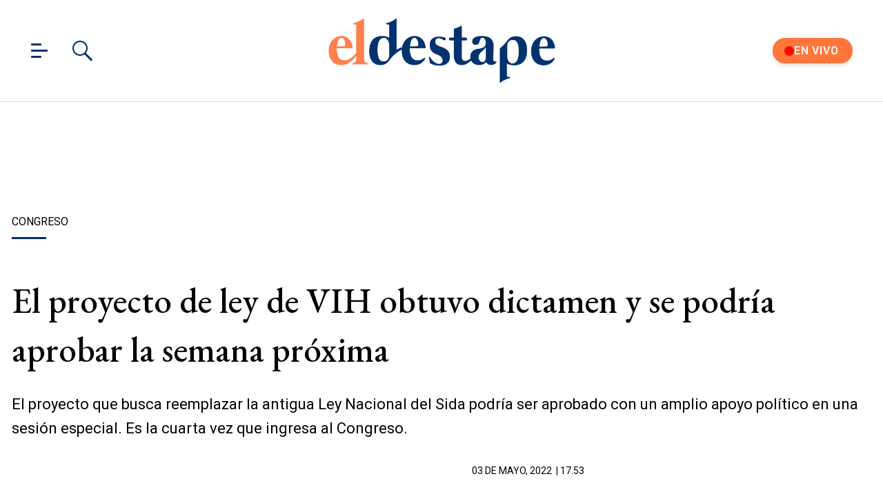

--- FILE ---
content_type: text/html; charset=utf-8
request_url: https://www.eldestapeweb.com/politica/congreso/el-proyecto-de-ley-de-vih-obtuvo-dictamen-y-se-podria-aprobar-la-semana-proxima-20225317530
body_size: 35347
content:
<!DOCTYPE html><html ⚡ lang="es-ar" i-amphtml-layout transformed="self;v=1"><head><meta charset="utf-8"><title>El proyecto de ley de VIH obtuvo dictamen y se podría aprobar la semana próxima | El Destape</title><meta name="viewport" content="width=device-width, initial-scale=1, minimum-scale=1, user-scalable=yes"><link rel="preconnect" href="https://fonts.gstatic.com" crossorigin><link rel="dns-prefetch" href="https://fonts.gstatic.com"><link as="script" crossorigin="anonymous" href="https://cdn.ampproject.org/v0.mjs" rel="modulepreload"><meta http-equiv="Content-Type" content="text/html; charset=utf-8"><meta name="description" content="La ley de VIH, Hepatitis virales, tuberculosis e infecciones obtuvo dictamen. Se debatirá la semana próxima. Busca saldar una demanda de derechos. "><meta name="theme-color" content="#00326d"><meta http-equiv="X-UA-Compatible" content="IE=edge"><meta name="robots" content="max-image-preview:large"><meta property="mrf:tags" content="redactor:Agustina Arredondo"><meta name="author" content="El Destape"><meta name="publisher" content="El Destape"><meta name="distribution" content="global"><meta name="language" content="es"><meta itemprop="genre" content="News"><meta name="rating" content="general"><meta itemprop="author" content="El Destape"><meta itemprop="headline" content="El proyecto de ley de VIH obtuvo dictamen y se podría aprobar la semana próxima | El Destape"><meta itemprop="datePublished" content="2022-05-03T20:53:25.155Z"><meta itemprop="dateModified" content="2022-05-03T21:59:23.780Z"><meta itemprop="name" content="El proyecto de ley de VIH obtuvo dictamen y se podría aprobar la semana próxima | El Destape"><meta property="og:url" content="https://www.eldestapeweb.com/politica/congreso/el-proyecto-de-ley-de-vih-obtuvo-dictamen-y-se-podria-aprobar-la-semana-proxima-20225317530"><meta property="og:type" content="article"><meta property="og:description" content="La ley de VIH, Hepatitis virales, tuberculosis e infecciones obtuvo dictamen. Se debatirá la semana próxima. Busca saldar una demanda de derechos. "><meta property="og:image" content="https://cdn.eldestapeweb.com/eldestape/032022/1648586171715.jpeg?&cw=600&ch=365"><meta property="og:image:width" content="600"><meta property="og:image:height" content="365"><meta property="og:title" content="El proyecto de ley de VIH obtuvo dictamen y se podría aprobar la semana próxima"><meta name="twitter:description" content="La ley de VIH, Hepatitis virales, tuberculosis e infecciones obtuvo dictamen. Se debatirá la semana próxima. Busca saldar una demanda de derechos. "><meta name="twitter:image" content="https://cdn.eldestapeweb.com/eldestape/032022/1648586171715.jpeg?&cw=600&ch=365"><meta name="twitter:title" content="El proyecto de ley de VIH obtuvo dictamen y se podría aprobar la semana próxima"><meta property="fb:app_id" content="833152983374725"><meta property="fb:pages" content="154165617977336,695067787983047"><meta name="twitter:site" content="@eldestapeweb"><meta name="twitter:card" content="summary_large_image"><meta name="application-name" content="El Destape"><meta name="apple-mobile-web-app-status-bar-style" content="black-translucent"><meta name="msapplication-TileImage" content="https://www.eldestapeweb.com/img/favicons/ms-icon-144x144.png"><meta name="keywords" content="Congreso, Cámara de Diputados, Carolina Gaillard, vih, politica"><meta property="article:content_tier" content="free"><meta property="article:published_time" content="2022-05-03T20:53:25.155Z"><meta property="article:modified_time" content="2022-05-03T21:59:23.780Z"><meta property="article:opinion" content="false"><meta name="referrer" content="strict-origin-when-cross-origin"><meta name="amp-consent-blocking" content="amp-ad"><style amp-runtime i-amphtml-version="012510081644000">html{overflow-x:hidden!important}html.i-amphtml-fie{height:100%!important;width:100%!important}html:not([amp4ads]),html:not([amp4ads]) body{height:auto!important}html:not([amp4ads]) body{margin:0!important}body{-webkit-text-size-adjust:100%;-moz-text-size-adjust:100%;-ms-text-size-adjust:100%;text-size-adjust:100%}html.i-amphtml-singledoc.i-amphtml-embedded{-ms-touch-action:pan-y pinch-zoom;touch-action:pan-y pinch-zoom}html.i-amphtml-fie>body,html.i-amphtml-singledoc>body{overflow:visible!important}html.i-amphtml-fie:not(.i-amphtml-inabox)>body,html.i-amphtml-singledoc:not(.i-amphtml-inabox)>body{position:relative!important}html.i-amphtml-ios-embed-legacy>body{overflow-x:hidden!important;overflow-y:auto!important;position:absolute!important}html.i-amphtml-ios-embed{overflow-y:auto!important;position:static}#i-amphtml-wrapper{overflow-x:hidden!important;overflow-y:auto!important;position:absolute!important;top:0!important;left:0!important;right:0!important;bottom:0!important;margin:0!important;display:block!important}html.i-amphtml-ios-embed.i-amphtml-ios-overscroll,html.i-amphtml-ios-embed.i-amphtml-ios-overscroll>#i-amphtml-wrapper{-webkit-overflow-scrolling:touch!important}#i-amphtml-wrapper>body{position:relative!important;border-top:1px solid transparent!important}#i-amphtml-wrapper+body{visibility:visible}#i-amphtml-wrapper+body .i-amphtml-lightbox-element,#i-amphtml-wrapper+body[i-amphtml-lightbox]{visibility:hidden}#i-amphtml-wrapper+body[i-amphtml-lightbox] .i-amphtml-lightbox-element{visibility:visible}#i-amphtml-wrapper.i-amphtml-scroll-disabled,.i-amphtml-scroll-disabled{overflow-x:hidden!important;overflow-y:hidden!important}amp-instagram{padding:54px 0px 0px!important;background-color:#fff}amp-iframe iframe{box-sizing:border-box!important}[amp-access][amp-access-hide]{display:none}[subscriptions-dialog],body:not(.i-amphtml-subs-ready) [subscriptions-action],body:not(.i-amphtml-subs-ready) [subscriptions-section]{display:none!important}amp-experiment,amp-live-list>[update]{display:none}amp-list[resizable-children]>.i-amphtml-loading-container.amp-hidden{display:none!important}amp-list [fetch-error],amp-list[load-more] [load-more-button],amp-list[load-more] [load-more-end],amp-list[load-more] [load-more-failed],amp-list[load-more] [load-more-loading]{display:none}amp-list[diffable] div[role=list]{display:block}amp-story-page,amp-story[standalone]{min-height:1px!important;display:block!important;height:100%!important;margin:0!important;padding:0!important;overflow:hidden!important;width:100%!important}amp-story[standalone]{background-color:#000!important;position:relative!important}amp-story-page{background-color:#757575}amp-story .amp-active>div,amp-story .i-amphtml-loader-background{display:none!important}amp-story-page:not(:first-of-type):not([distance]):not([active]){transform:translateY(1000vh)!important}amp-autocomplete{position:relative!important;display:inline-block!important}amp-autocomplete>input,amp-autocomplete>textarea{padding:0.5rem;border:1px solid rgba(0,0,0,.33)}.i-amphtml-autocomplete-results,amp-autocomplete>input,amp-autocomplete>textarea{font-size:1rem;line-height:1.5rem}[amp-fx^=fly-in]{visibility:hidden}amp-script[nodom],amp-script[sandboxed]{position:fixed!important;top:0!important;width:1px!important;height:1px!important;overflow:hidden!important;visibility:hidden}
/*# sourceURL=/css/ampdoc.css*/[hidden]{display:none!important}.i-amphtml-element{display:inline-block}.i-amphtml-blurry-placeholder{transition:opacity 0.3s cubic-bezier(0.0,0.0,0.2,1)!important;pointer-events:none}[layout=nodisplay]:not(.i-amphtml-element){display:none!important}.i-amphtml-layout-fixed,[layout=fixed][width][height]:not(.i-amphtml-layout-fixed){display:inline-block;position:relative}.i-amphtml-layout-responsive,[layout=responsive][width][height]:not(.i-amphtml-layout-responsive),[width][height][heights]:not([layout]):not(.i-amphtml-layout-responsive),[width][height][sizes]:not(img):not([layout]):not(.i-amphtml-layout-responsive){display:block;position:relative}.i-amphtml-layout-intrinsic,[layout=intrinsic][width][height]:not(.i-amphtml-layout-intrinsic){display:inline-block;position:relative;max-width:100%}.i-amphtml-layout-intrinsic .i-amphtml-sizer{max-width:100%}.i-amphtml-intrinsic-sizer{max-width:100%;display:block!important}.i-amphtml-layout-container,.i-amphtml-layout-fixed-height,[layout=container],[layout=fixed-height][height]:not(.i-amphtml-layout-fixed-height){display:block;position:relative}.i-amphtml-layout-fill,.i-amphtml-layout-fill.i-amphtml-notbuilt,[layout=fill]:not(.i-amphtml-layout-fill),body noscript>*{display:block;overflow:hidden!important;position:absolute;top:0;left:0;bottom:0;right:0}body noscript>*{position:absolute!important;width:100%;height:100%;z-index:2}body noscript{display:inline!important}.i-amphtml-layout-flex-item,[layout=flex-item]:not(.i-amphtml-layout-flex-item){display:block;position:relative;-ms-flex:1 1 auto;flex:1 1 auto}.i-amphtml-layout-fluid{position:relative}.i-amphtml-layout-size-defined{overflow:hidden!important}.i-amphtml-layout-awaiting-size{position:absolute!important;top:auto!important;bottom:auto!important}i-amphtml-sizer{display:block!important}@supports (aspect-ratio:1/1){i-amphtml-sizer.i-amphtml-disable-ar{display:none!important}}.i-amphtml-blurry-placeholder,.i-amphtml-fill-content{display:block;height:0;max-height:100%;max-width:100%;min-height:100%;min-width:100%;width:0;margin:auto}.i-amphtml-layout-size-defined .i-amphtml-fill-content{position:absolute;top:0;left:0;bottom:0;right:0}.i-amphtml-replaced-content,.i-amphtml-screen-reader{padding:0!important;border:none!important}.i-amphtml-screen-reader{position:fixed!important;top:0px!important;left:0px!important;width:4px!important;height:4px!important;opacity:0!important;overflow:hidden!important;margin:0!important;display:block!important;visibility:visible!important}.i-amphtml-screen-reader~.i-amphtml-screen-reader{left:8px!important}.i-amphtml-screen-reader~.i-amphtml-screen-reader~.i-amphtml-screen-reader{left:12px!important}.i-amphtml-screen-reader~.i-amphtml-screen-reader~.i-amphtml-screen-reader~.i-amphtml-screen-reader{left:16px!important}.i-amphtml-unresolved{position:relative;overflow:hidden!important}.i-amphtml-select-disabled{-webkit-user-select:none!important;-ms-user-select:none!important;user-select:none!important}.i-amphtml-notbuilt,[layout]:not(.i-amphtml-element),[width][height][heights]:not([layout]):not(.i-amphtml-element),[width][height][sizes]:not(img):not([layout]):not(.i-amphtml-element){position:relative;overflow:hidden!important;color:transparent!important}.i-amphtml-notbuilt:not(.i-amphtml-layout-container)>*,[layout]:not([layout=container]):not(.i-amphtml-element)>*,[width][height][heights]:not([layout]):not(.i-amphtml-element)>*,[width][height][sizes]:not([layout]):not(.i-amphtml-element)>*{display:none}amp-img:not(.i-amphtml-element)[i-amphtml-ssr]>img.i-amphtml-fill-content{display:block}.i-amphtml-notbuilt:not(.i-amphtml-layout-container),[layout]:not([layout=container]):not(.i-amphtml-element),[width][height][heights]:not([layout]):not(.i-amphtml-element),[width][height][sizes]:not(img):not([layout]):not(.i-amphtml-element){color:transparent!important;line-height:0!important}.i-amphtml-ghost{visibility:hidden!important}.i-amphtml-element>[placeholder],[layout]:not(.i-amphtml-element)>[placeholder],[width][height][heights]:not([layout]):not(.i-amphtml-element)>[placeholder],[width][height][sizes]:not([layout]):not(.i-amphtml-element)>[placeholder]{display:block;line-height:normal}.i-amphtml-element>[placeholder].amp-hidden,.i-amphtml-element>[placeholder].hidden{visibility:hidden}.i-amphtml-element:not(.amp-notsupported)>[fallback],.i-amphtml-layout-container>[placeholder].amp-hidden,.i-amphtml-layout-container>[placeholder].hidden{display:none}.i-amphtml-layout-size-defined>[fallback],.i-amphtml-layout-size-defined>[placeholder]{position:absolute!important;top:0!important;left:0!important;right:0!important;bottom:0!important;z-index:1}amp-img[i-amphtml-ssr]:not(.i-amphtml-element)>[placeholder]{z-index:auto}.i-amphtml-notbuilt>[placeholder]{display:block!important}.i-amphtml-hidden-by-media-query{display:none!important}.i-amphtml-element-error{background:red!important;color:#fff!important;position:relative!important}.i-amphtml-element-error:before{content:attr(error-message)}i-amp-scroll-container,i-amphtml-scroll-container{position:absolute;top:0;left:0;right:0;bottom:0;display:block}i-amp-scroll-container.amp-active,i-amphtml-scroll-container.amp-active{overflow:auto;-webkit-overflow-scrolling:touch}.i-amphtml-loading-container{display:block!important;pointer-events:none;z-index:1}.i-amphtml-notbuilt>.i-amphtml-loading-container{display:block!important}.i-amphtml-loading-container.amp-hidden{visibility:hidden}.i-amphtml-element>[overflow]{cursor:pointer;position:relative;z-index:2;visibility:hidden;display:initial;line-height:normal}.i-amphtml-layout-size-defined>[overflow]{position:absolute}.i-amphtml-element>[overflow].amp-visible{visibility:visible}template{display:none!important}.amp-border-box,.amp-border-box *,.amp-border-box :after,.amp-border-box :before{box-sizing:border-box}amp-pixel{display:none!important}amp-analytics,amp-auto-ads,amp-story-auto-ads{position:fixed!important;top:0!important;width:1px!important;height:1px!important;overflow:hidden!important;visibility:hidden}amp-story{visibility:hidden!important}html.i-amphtml-fie>amp-analytics{position:initial!important}[visible-when-invalid]:not(.visible),form [submit-error],form [submit-success],form [submitting]{display:none}amp-accordion{display:block!important}@media (min-width:1px){:where(amp-accordion>section)>:first-child{margin:0;background-color:#efefef;padding-right:20px;border:1px solid #dfdfdf}:where(amp-accordion>section)>:last-child{margin:0}}amp-accordion>section{float:none!important}amp-accordion>section>*{float:none!important;display:block!important;overflow:hidden!important;position:relative!important}amp-accordion,amp-accordion>section{margin:0}amp-accordion:not(.i-amphtml-built)>section>:last-child{display:none!important}amp-accordion:not(.i-amphtml-built)>section[expanded]>:last-child{display:block!important}
/*# sourceURL=/css/ampshared.css*/</style><script async src="https://cdn.ampproject.org/v0.mjs" type="module" crossorigin="anonymous"></script><script async nomodule src="https://cdn.ampproject.org/v0.js"></script><script async custom-element="amp-access" src="https://cdn.ampproject.org/v0/amp-access-0.1.mjs" type="module" crossorigin="anonymous"></script><script async nomodule src="https://cdn.ampproject.org/v0/amp-access-0.1.js" custom-element="amp-access"></script><script async custom-element="amp-ad" src="https://cdn.ampproject.org/v0/amp-ad-0.1.mjs" type="module" crossorigin="anonymous"></script><script async nomodule src="https://cdn.ampproject.org/v0/amp-ad-0.1.js" custom-element="amp-ad"></script><script async src="https://cdn.ampproject.org/v0/amp-analytics-0.1.mjs" custom-element="amp-analytics" type="module" crossorigin="anonymous"></script><script async nomodule src="https://cdn.ampproject.org/v0/amp-analytics-0.1.js" custom-element="amp-analytics"></script><script async src="https://cdn.ampproject.org/v0/amp-bind-0.1.mjs" custom-element="amp-bind" type="module" crossorigin="anonymous"></script><script async nomodule src="https://cdn.ampproject.org/v0/amp-bind-0.1.js" custom-element="amp-bind"></script><script async custom-element="amp-consent" src="https://cdn.ampproject.org/v0/amp-consent-0.1.mjs" type="module" crossorigin="anonymous"></script><script async nomodule src="https://cdn.ampproject.org/v0/amp-consent-0.1.js" custom-element="amp-consent"></script><script async src="https://cdn.ampproject.org/v0/amp-facebook-0.1.mjs" custom-element="amp-facebook" type="module" crossorigin="anonymous"></script><script async nomodule src="https://cdn.ampproject.org/v0/amp-facebook-0.1.js" custom-element="amp-facebook"></script><script async custom-element="amp-facebook-comments" src="https://cdn.ampproject.org/v0/amp-facebook-comments-0.1.mjs" type="module" crossorigin="anonymous"></script><script async nomodule src="https://cdn.ampproject.org/v0/amp-facebook-comments-0.1.js" custom-element="amp-facebook-comments"></script><script async src="https://cdn.ampproject.org/v0/amp-form-0.1.mjs" custom-element="amp-form" type="module" crossorigin="anonymous"></script><script async nomodule src="https://cdn.ampproject.org/v0/amp-form-0.1.js" custom-element="amp-form"></script><script async custom-element="amp-iframe" src="https://cdn.ampproject.org/v0/amp-iframe-0.1.mjs" type="module" crossorigin="anonymous"></script><script async nomodule src="https://cdn.ampproject.org/v0/amp-iframe-0.1.js" custom-element="amp-iframe"></script><script async src="https://cdn.ampproject.org/v0/amp-lightbox-0.1.mjs" custom-element="amp-lightbox" type="module" crossorigin="anonymous"></script><script async nomodule src="https://cdn.ampproject.org/v0/amp-lightbox-0.1.js" custom-element="amp-lightbox"></script><script async src="https://cdn.ampproject.org/v0/amp-mustache-0.2.mjs" custom-template="amp-mustache" type="module" crossorigin="anonymous"></script><script async nomodule src="https://cdn.ampproject.org/v0/amp-mustache-0.2.js" custom-template="amp-mustache"></script><script async src="https://cdn.ampproject.org/v0/amp-sidebar-0.1.mjs" custom-element="amp-sidebar" type="module" crossorigin="anonymous"></script><script async nomodule src="https://cdn.ampproject.org/v0/amp-sidebar-0.1.js" custom-element="amp-sidebar"></script><script async src="https://cdn.ampproject.org/v0/amp-social-share-0.1.mjs" custom-element="amp-social-share" type="module" crossorigin="anonymous"></script><script async nomodule src="https://cdn.ampproject.org/v0/amp-social-share-0.1.js" custom-element="amp-social-share"></script><script async src="https://cdn.ampproject.org/v0/amp-sticky-ad-1.0.mjs" custom-element="amp-sticky-ad" type="module" crossorigin="anonymous"></script><script async nomodule src="https://cdn.ampproject.org/v0/amp-sticky-ad-1.0.js" custom-element="amp-sticky-ad"></script><script async src="https://cdn.ampproject.org/v0/amp-twitter-0.1.mjs" custom-element="amp-twitter" type="module" crossorigin="anonymous"></script><script async nomodule src="https://cdn.ampproject.org/v0/amp-twitter-0.1.js" custom-element="amp-twitter"></script><style data-auto amp-boilerplate>body{-webkit-animation:-amp-start 8s steps(1,end) 0s 1 normal both;-moz-animation:-amp-start 8s steps(1,end) 0s 1 normal both;-ms-animation:-amp-start 8s steps(1,end) 0s 1 normal both;animation:-amp-start 8s steps(1,end) 0s 1 normal both}@-webkit-keyframes -amp-start{from{visibility:hidden}to{visibility:visible}}@-moz-keyframes -amp-start{from{visibility:hidden}to{visibility:visible}}@-ms-keyframes -amp-start{from{visibility:hidden}to{visibility:visible}}@-o-keyframes -amp-start{from{visibility:hidden}to{visibility:visible}}@keyframes -amp-start{from{visibility:hidden}to{visibility:visible}}</style><noscript data-auto><style data-auto amp-boilerplate>body{-webkit-animation:none;-moz-animation:none;-ms-animation:none;animation:none}</style></noscript><link rel="shortcut icon" href="https://www.eldestapeweb.com/img/favicons/favicon.ico"><link rel="icon" type="image/png" sizes="192x192" href="https://www.eldestapeweb.com/img/favicons/android-icon-192x192.png"><link rel="icon" type="image/png" sizes="32x32" href="https://www.eldestapeweb.com/img/favicons/favicon-32x32.png"><link rel="icon" type="image/png" sizes="96x96" href="https://www.eldestapeweb.com/img/favicons/favicon-96x96.png"><link rel="icon" type="image/png" sizes="16x16" href="https://www.eldestapeweb.com/img/favicons/favicon-16x16.png"><link href="https://fonts.googleapis.com/css2?family=EB+Garamond:wght@500&family=Roboto:wght@300..900&display=swap" rel="stylesheet"><link rel="canonical" href="https://www.eldestapeweb.com/politica/congreso/el-proyecto-de-ley-de-vih-obtuvo-dictamen-y-se-podria-aprobar-la-semana-proxima-20225317530"><link rel="amphtml" href="https://www.eldestapeweb.com/politica/congreso/el-proyecto-de-ley-de-vih-obtuvo-dictamen-y-se-podria-aprobar-la-semana-proxima-20225317530"><script type="application/ld+json">{"@context":"https://schema.org","@type":"NewsArticle","mainEntityOfPage":"https://www.eldestapeweb.com/politica/congreso/el-proyecto-de-ley-de-vih-obtuvo-dictamen-y-se-podria-aprobar-la-semana-proxima-20225317530","name":"","genre":"News","datePublished":"2022-05-03T20:53:25.155Z","dateModified":"2022-05-03T21:59:23.780Z","keywords":"Congreso, Cámara de Diputados, Carolina Gaillard, vih, politica","author":{"@type":"Organization","name":"El Destape","url":"https://www.eldestapeweb.com","sameAs":"https://es.wikipedia.org/wiki/El_Destape_Web","logo":{"@type":"ImageObject","url":"https://www.eldestapeweb.com/img/logo-amp-js4.png","width":600,"height":173}},"headline":"El proyecto de ley de VIH obtuvo dictamen y se podría aprobar la semana próxima","alternativeHeadline":"El proyecto de ley de VIH obtuvo dictamen y se podría aprobar la semana próxima","description":"El proyecto que busca reemplazar la antigua Ley Nacional del Sida\u0026amp;nbsp;podr\u0026amp;iacute;a ser aprobado con un amplio apoyo pol\u0026amp;iacute;tico en una sesi\u0026amp;oacute;n especial. Es la cuarta vez que ingresa al Congreso.","publisher":{"@type":"NewsMediaOrganization","name":"El Destape","url":"https://www.eldestapeweb.com","sameAs":["https://www.youtube.com/channel/UC5wAqJ9NF0fpGH9dVf3h6HA","https://www.facebook.com/ElDestapeWeb","https://www.instagram.com/eldestapeweb/","https://x.com/eldestapeweb","https://open.spotify.com/show/0TT2vDVtzV1EOWwlzRI3Z8","https://t.me/eldestapeweb","https://www.tiktok.com/@eldestape","https://api.whatsapp.com/send?phone=5491123402423\u0026text=Hola!%20Me%20gustar%C3%ADa%20recibir%20noticias%20de%20El%20Destape.","https://es.wikipedia.org/wiki/El_Destape_Web"],"logo":{"@type":"ImageObject","url":"https://www.eldestapeweb.com/img/logo-amp-js4.png","width":600,"height":173}},"articleSection":"Política","thumbnailUrl ":"https://cdn.eldestapeweb.com/eldestape/032022/1648586171715.jpeg?cw=1200\u0026ch=675","image":[{"@type":"ImageObject","url":"https://cdn.eldestapeweb.com/eldestape/032022/1648586171715.webp?cw=720\u0026ch=720\u0026extw=jpeg","width":720,"height":720},{"@type":"ImageObject","url":"https://cdn.eldestapeweb.com/eldestape/032022/1648586171715.webp?cw=720\u0026ch=540\u0026extw=jpeg","width":720,"height":540},{"@type":"ImageObject","url":"https://cdn.eldestapeweb.com/eldestape/032022/1648586171715.webp?cw=720\u0026ch=405\u0026extw=jpeg","width":720,"height":405},{"@type":"ImageObject","url":"https://cdn.eldestapeweb.com/eldestape/032022/1648586171715.webp?cw=1200\u0026ch=675\u0026extw=jpeg","width":1200,"height":675}]}</script><link rel="apple-touch-icon" sizes="57x57" href="https://www.eldestapeweb.com/img/favicons/apple-icon-57x57.png"><link rel="apple-touch-icon" sizes="60x60" href="https://www.eldestapeweb.com/img/favicons/apple-icon-60x60.png"><link rel="apple-touch-icon" sizes="72x72" href="https://www.eldestapeweb.com/img/favicons/apple-icon-72x72.png"><link rel="apple-touch-icon" sizes="76x76" href="https://www.eldestapeweb.com/img/favicons/apple-icon-76x76.png"><link rel="apple-touch-icon" sizes="114x114" href="https://www.eldestapeweb.com/img/favicons/apple-icon-114x114.png"><link rel="apple-touch-icon" sizes="120x120" href="https://www.eldestapeweb.com/img/favicons/apple-icon-120x120.png"><link rel="apple-touch-icon" sizes="144x144" href="https://www.eldestapeweb.com/img/favicons/apple-icon-144x144.png"><link rel="apple-touch-icon" sizes="152x152" href="https://www.eldestapeweb.com/img/favicons/apple-icon-152x152.png"><link rel="apple-touch-icon" sizes="180x180" href="https://www.eldestapeweb.com/img/favicons/apple-icon-180x180.png"><link rel="manifest" href="https://www.eldestapeweb.com/img/favicons/manifest.json"><script id="amp-access" type="application/json">[{"namespace":"ElDestape","authorization":"https://www.eldestapeweb.com/suscripcion/authorization?nota_id=62718fd250865600173c2482\u0026nota_tipo=\u0026fecha=1651611180000\u0026reader_id=READER_ID\u0026url=SOURCE_URL\u0026referer=DOCUMENT_REFERRER\u0026_=RANDOM","noPingback":"true","login":{"signIn":"https://www.eldestapeweb.com/login?reader_id=READER_ID\u0026url=SOURCE_URL\u0026_=RANDOM","signSubs":"https://www.eldestapeweb.com/login?fromSubs=true\u0026reader_id=READER_ID\u0026url=SOURCE_URL\u0026_=RANDOM","subscribe":"https://www.eldestapeweb.com/login?reader_id=READER_ID\u0026url=SOURCE_URL\u0026_=RANDOM","signOut":"https://www.eldestapeweb.com/login?reader_id=READER_ID\u0026_=RANDOM","mi-cuenta":"https://www.eldestapeweb.com/suscripcion/cuenta?reader_id=READER_ID\u0026_=RANDOM"},"authorizationFallbackResponse":{"loggedIn":false,"clientName":false}}]</script><style amp-custom>abbr,address,article,aside,audio,b,blockquote,body,caption,cite,code,dd,del,dfn,div,dl,dt,em,fieldset,figure,footer,form,h1,h2,h3,h4,h5,h6,header,html,i,iframe,img,ins,kbd,label,legend,li,main,mark,menu,nav,object,ol,p,pre,q,samp,section,small,span,strong,sub,sup,table,tbody,td,tfoot,th,thead,time,tr,ul,var,video{margin:0;padding:0;border:0;outline:0;font-size:100%;vertical-align:baseline;background:transparent}article,aside,details,figcaption,figure,footer,header,main,menu,nav,section,summary{display:block}*,:after,:before{-webkit-box-sizing:border-box;-moz-box-sizing:border-box;-ms-box-sizing:border-box;-o-box-sizing:border-box;box-sizing:border-box}img{max-width:100%;border-width:0;vertical-align:middle;-ms-interpolation-mode:bicubic}.btn--brand{line-height:2}.btn--brand,.btn--brand:hover,.btn--brand:visited{color:#00326d}a{text-decoration:none}a,a:hover,a:visited{color:color-brand(color-brand)}a:hover{text-decoration:underline}a:focus{outline:thin dotted;color:color-brand(color-brand)}a:active,a:hover{outline:0}.dropdown{display:inline-block;position:relative}.dropdown .dd-button{display:inline-block;border:1px solid grey;border-radius:4px;padding:10px 30px 10px 20px;background-color:#fff;cursor:pointer;white-space:nowrap}.dropdown .dd-input{display:none}.dropdown .dd-menu{position:absolute;top:100%;border:1px solid #ccc;border-radius:4px;padding:0;margin:2px 0 0;box-shadow:0 0 6px 0 rgba(0,0,0,.1);background-color:#fff;list-style-type:none}.dropdown .dd-menu li{padding:10px;cursor:pointer;white-space:nowrap}.dropdown .dd-menu li:hover{background-color:#f6f6f6}.dropdown .dd-menu li a{display:block;margin:-10px -20px;padding:10px 20px}.dropdown .dd-menu li.divider{padding:0;border-bottom:1px solid #ccc}.dropdown.dd-top .dd-menu{bottom:100%;top:auto}.dropdown.dd-right .dd-menu{right:0}.chevron:before{content:"";display:inline-block;height:10px;left:2px;position:relative;top:5px;transform:rotate(-45deg);vertical-align:top;width:10px;border-color:#000;border-style:solid;border-width:2px 2px 0 0}.chevron.right:before{left:0;transform:rotate(45deg)}.chevron.left:before{left:4px;transform:rotate(-135deg)}.chevron.bottom:before{top:0;transform:rotate(135deg)}.dropdown_list{position:relative;display:inline-block}.dropdown_list:hover .dropdown-content{display:block}.dropdown_list .dropbtn{background-color:#4caf50;color:#fff;padding:16px;font-size:16px;border:0}.dropdown_list .dropbtn:focus,.dropdown_list .dropbtn:hover{background-color:#3e8e41}.dropdown_list .dropdown-content{display:none;position:absolute;background-color:#f1f1f1;min-width:160px;box-shadow:0 8px 16px 0 rgba(0,0,0,.2);z-index:1}.dropdown_list .dropdown-content a{color:#000;padding:12px 16px;text-decoration:none;display:block}.dropdown_list .dropdown-content a:hover{background-color:#ddd}.dropdown_list_btn{position:relative;display:inline-block}.dropdown_list_btn .dropbtn{background-color:#4caf50;color:#fff;padding:16px;font-size:16px;border:0;cursor:pointer}.dropdown_list_btn .dropbtn:focus,.dropdown_list_btn .dropbtn:hover{background-color:#3e8e41}.dropdown_list_btn .dropdown-content{display:none;position:absolute;background-color:#f1f1f1;min-width:160px;box-shadow:0 8px 16px 0 rgba(0,0,0,.2);z-index:1}.dropdown_list_btn .dropdown-content a{color:#000;padding:12px 16px;text-decoration:none;display:block}.dropdown_list_btn .dropdown-content a:hover{background-color:#ddd}.dropup_list_btn{position:relative;display:inline-block}.dropup_list_btn .dropbtn{background-color:#4caf50;color:#fff;padding:16px;font-size:16px;border:0;cursor:pointer}.dropup_list_btn .dropbtn:focus,.dropup_list_btn .dropbtn:hover{background-color:#3e8e41}.dropup_list_btn .dropup-content{display:none;position:absolute;background-color:#f1f1f1;min-width:160px;box-shadow:0 8px 16px 0 rgba(0,0,0,.2);z-index:1;bottom:50px}.dropup_list_btn .dropup-content a{color:#000;padding:12px 16px;text-decoration:none;display:block}.dropup_list_btn .dropup-content a:hover{background-color:#ddd}.hamburger{padding:0 15px;display:inline-block;cursor:pointer;transition-property:opacity,filter;transition-duration:.15s;transition-timing-function:linear;font:inherit;color:inherit;text-transform:none;background-color:transparent;border:0;margin:0;overflow:visible}.hamburger-box{width:15px;height:21px;display:inline-block;position:relative}.hamburger-box:hover{opacity:.7}.hamburger-inner{display:block;top:50%;margin-top:-1.5px}.hamburger-inner,.hamburger-inner:after,.hamburger-inner:before{width:15px;height:3px;background-color:#00326d;border-radius:4px;position:absolute;transition-property:transform;transition-duration:.15s;transition-timing-function:ease}.hamburger-inner:after,.hamburger-inner:before{content:"";display:block}.hamburger-inner:before{top:-9px;width:24px}.hamburger-inner:after{bottom:-9px}.hamburger--slider .hamburger-inner{top:1.5px}.hamburger--slider .hamburger-inner:before{top:9px;transition-property:transform,opacity;transition-timing-function:ease;transition-duration:.15s}.hamburger--slider .hamburger-inner:after{top:18px}.hamburger--slider.is-active .hamburger-inner{transform:translate3d(0,9px,0) rotate(45deg)}.hamburger--slider.is-active .hamburger-inner:before{transform:rotate(-45deg) translate3d(-2.1428571429px,-6px,0);opacity:0}.hamburger--slider.is-active .hamburger-inner:after{transform:translate3d(0,-18px,0) rotate(-90deg)}*{box-sizing:border-box}.grid{position:relative;display:-webkit-flex;align-items:flex-start;display:flex;-webkit-backface-visibility:hidden;backface-visibility:hidden;-webkit-flex-flow:row wrap;flex-flow:row wrap;width:100%}.nowrap{-webkit-flex-wrap:nowrap;flex-wrap:nowrap}.wrap-reverse{-webkit-flex-wrap:wrap-reverse;flex-wrap:wrap-reverse}.justify-start{-webkit-justify-content:flex-start;justify-content:flex-start}.justify-end{-webkit-justify-content:flex-end;justify-content:flex-end}.justify-center{-webkit-justify-content:center;justify-content:center}.justify-space{-webkit-justify-content:space-between;justify-content:space-between}.justify-around{-webkit-justify-content:space-around;justify-content:space-around}.reverse{-webkit-flex-direction:row-reverse;flex-direction:row-reverse}.vertical{-webkit-flex-direction:column;flex-direction:column}.vertical,.vertical.reverse{-webkit-flex-wrap:nowrap;flex-wrap:nowrap}.vertical.reverse{-webkit-flex-direction:column-reverse;flex-direction:column-reverse}.align-top{-webkit-align-items:flex-start;align-items:flex-start;-webkit-align-self:flex-start;align-self:flex-start}.align-bottom{-webkit-align-items:flex-end;align-items:flex-end;-webkit-align-self:flex-end;align-self:flex-end}.align-center{-webkit-align-items:center;align-items:center;-webkit-align-self:center;align-self:center}.align-baseline{-webkit-align-items:baseline;align-items:baseline}.align-stretch{-webkit-align-items:stretch;align-items:stretch}[class*=" item"],[class^=item]{display:block;flex-basis:0;flex-shrink:0;flex-grow:1;align-items:flex-start;min-height:0;min-width:0;padding-left:12px;padding-right:12px}@media(min-width:850px){[class*=" item"],[class^=item]{padding:12px}}.item.grid{display:block;width:100%;flex-basis:100%;padding:0;margin:0}@media(min-width:850px){.item.grid{flex-basis:0;display:flex}}.item.is-narrow{flex-basis:100%}@media(min-width:850px){.item.is-narrow{flex:none}}.item.clear{margin:0;padding:0}.item.is-1{flex-basis:100%}@media(min-width:850px){.item.is-1{flex:0 0 8.3333333333%}}.item.is-2{flex-basis:100%}@media(min-width:850px){.item.is-2{flex:0 0 16.6666666667%}}.item.is-3{flex-basis:100%}@media(min-width:850px){.item.is-3{flex:0 0 25%}}.item.is-4{flex-basis:100%}@media(min-width:850px){.item.is-4{flex:0 0 33.3333333333%}}.item.is-5{flex-basis:100%}@media(min-width:850px){.item.is-5{flex:0 0 41.6666666667%}}.item.is-6{flex-basis:100%}@media(min-width:850px){.item.is-6{flex:0 0 50%}}.item.is-7{flex-basis:100%}@media(min-width:850px){.item.is-7{flex:0 0 58.3333333333%}}.item.is-8{flex-basis:100%}@media(min-width:850px){.item.is-8{flex:0 0 66.6666666667%}}.item.is-9{flex-basis:100%}@media(min-width:850px){.item.is-9{flex:0 0 75%}}.item.is-10{flex-basis:100%}@media(min-width:850px){.item.is-10{flex:0 0 83.3333333333%}}.item.is-11{flex-basis:100%}@media(min-width:850px){.item.is-11{flex:0 0 91.6666666667%}}.item.is-12{flex-basis:100%}@media(min-width:850px){.item.is-12{flex:0 0 100%}}.has-margin-top-0{margin-top:0}.has-padding-top-0{padding-top:0}.has-margin-left-0{margin-left:0}.has-padding-left-0{padding-left:0}.has-margin-bottom-0{margin-bottom:0}.has-padding-bottom-0{padding-bottom:0}.has-margin-right-0{margin-right:0}.has-padding-right-0{padding-right:0}html{background:#fff;font-size:16;-webkit-overflow-scrolling:touch;-webkit-tap-highlight-color:transparent;-webkit-text-size-adjust:100%;-ms-text-size-adjust:100%}body{margin:0;padding:0;width:100%;background-color:transparent;font-family:Arial,Helvetica,sans-serif;line-height:1.5;color:#4d4d4d}a{color:#000}a,button{outline:0}a:active,a:focus,a:hover,button:active,button:focus,button:hover{text-decoration:none}ul{padding:0;list-style:none}.icon{display:inline-block;stroke-width:0;stroke:currentColor;fill:currentColor;vertical-align:middle}.img--circle{border-radius:100%}.center{display:flex;justify-content:center;align-items:center}.container{overflow:hidden;flex-grow:1;margin:0 auto;position:relative;width:100%}@media(min-width:850px){.container{max-width:1270px}}amp-img.contain img{object-fit:contain}.titulo_divider{font-size:1.5rem;margin:15px 0;text-align:center;color:#000}@media(min-width:992px){.titulo_divider{font-size:1.875rem}}.titulo_divider .divider{margin:5px auto 0}.subtitulo_divider,.titulo_divider .divider{width:50px;height:3px;background-color:#00326d}.subtitulo_divider{margin:10px 0 0}[class*=" item"],[class^=item]{padding-left:20px;padding-right:20px}@media(min-width:992px){[class*=" item"],[class^=item]{padding:12px}}.no_padding{padding-left:0;padding-right:0}.video-wrapper{position:relative;padding-bottom:56.25%;height:0;overflow:hidden;clear:left;width:100%}.cont_mediakit{max-width:100%;margin:auto;padding:10px 0}.cont_mediakit .mediakit{display:flex;flex-wrap:wrap;align-items:center;justify-content:center;flex-direction:column}.cont_mediakit .mediakit p{font-size:1.125rem;width:100%;text-align:center}.cont_mediakit .mediakit p span{font-size:1rem}.cont_mediakit .mediakit.ocupado{border:1px dashed red}.cont_mediakit .mediakit.ocupado p{color:red}.cont_mediakit .mediakit.libre{border:1px dashed green}.cont_mediakit .mediakit.libre p{color:green}.aux_header{height:50px}@media(min-width:850px){.aux_header{height:148px}}.cont-btn-envivo{display:flex;justify-content:flex-end;padding-right:5px}@media(min-width:375px){.cont-btn-envivo{padding-right:19px}}.cont-btn-envivo .btn-envivo{display:flex;justify-content:center;align-items:center;column-gap:9px;background-color:#ff753c;border-radius:30px;padding:5.5px 9px 5.5px 5.5px;box-shadow:0 4px 4px rgba(0,0,0,.1)}.cont-btn-envivo .btn-destape{max-width:41px}.cont-btn-envivo .text{white-space:nowrap;color:#fff;font-weight:600;font-size:10px;font-family:Roboto}@media(min-width:375px){.cont-btn-envivo .text{font-size:12px}}.cont-btn-envivo .dot{width:14px;height:14px;background:rgba(254,1,1,.43);border-radius:50%;display:flex;justify-content:center;align-items:center}.cont-btn-envivo .dot .dot-in-dot{width:14px;height:14px;background:#ff0707;border-radius:50%;animation:myAnim 1s ease 0s infinite normal forwards}.cont_header{display:flex;justify-content:space-between;max-width:1440px;margin:auto}.cont_header,.cont_header .grid{align-items:center;height:100%}.cont_header .grid .item:nth-child(2){flex-basis:80px}.cont_header .grid .menu_seach{display:flex;align-items:center}.cont_header .grid .hamburger{line-height:0;display:inline-block}@media(min-width:1024px){.cont_header .grid .hamburger{padding-left:44.5px}}.cont_header .grid .cont_search{position:relative;display:none;height:30px;width:100%;max-width:255px;min-width:190px;margin-left:30px}@media(min-width:768px){.cont_header .grid .cont_search{margin-left:7px}}@media(min-width:1024px){.cont_header .grid .cont_search{margin-left:30px}}.cont_header .grid .cont_search .search{position:absolute;width:100%}.cont_header .grid .cont_search .search__border,.cont_header .grid .cont_search .search__border_nav{position:absolute;top:0;left:0;width:22px;height:22px;border:2px solid #00326d;border-radius:10rem}.cont_header .grid .cont_search #trigger1:checked~.search__border_nav,.cont_header .grid .cont_search #trigger:checked~.search__border{transition:width .4s .2s;width:100%;height:30px}.cont_header .grid .cont_search #trigger1:checked~.search__border_nav:after,.cont_header .grid .cont_search #trigger:checked~.search__border:after{width:0;transition:width .2s cubic-bezier(.42,-.7,.62,1.25)}.cont_header .grid .cont_search .search__border:after,.cont_header .grid .cont_search .search__border_nav:after{content:"";position:absolute;bottom:-33px;right:-31px;width:16px;height:3px;background:#00326d;border-radius:2px;-webkit-transform-origin:100% 50%;transform-origin:100% 50%;-webkit-transform:rotate(225deg) translateX(3rem);transform:rotate(225deg) translateX(3rem);transition:width .2s .8s}.cont_header .grid .cont_search .search__input,.cont_header .grid .cont_search .search__input_nav{position:relative;height:30px;padding:6px 35px 1px 11px;background:transparent;outline:0;border:0;font-size:1rem;line-height:1rem;color:#000;z-index:-1;opacity:0;transition:opacity .2s}.cont_header .grid .cont_search .search__input:focus,.cont_header .grid .cont_search .search__input_nav:focus{border-color:inherit;-webkit-box-shadow:none;box-shadow:none}.cont_header .grid .cont_search #trigger1:checked~.search__input_nav,.cont_header .grid .cont_search #trigger:checked~.search__input{opacity:1;z-index:1;transition:opacity .2s .6s}.cont_header .grid .cont_search .search__checkbox,.cont_header .grid .cont_search .search__checkbox_nav{position:absolute;top:-9999px;left:-9999px;opacity:0;z-index:-10}.cont_header .grid .cont_search .search__label-init,.cont_header .grid .cont_search .search__label-init_nav{z-index:2;position:absolute;top:0;left:0;width:30px;height:30px;cursor:pointer}.cont_header .grid .cont_search #trigger1:checked~.search__label-init_nav,.cont_header .grid .cont_search #trigger:checked~.search__label-init{-webkit-transform:scale(0);transform:scale(0)}.cont_header .grid .cont_search .search__label-active,.cont_header .grid .cont_search .search__label-active_nav{z-index:3;position:absolute;top:0;right:5px;width:30px;height:30px;cursor:pointer;-webkit-transform:scale(0);transform:scale(0)}.cont_header .grid .cont_search #trigger1:checked~.search__label-active_nav,.cont_header .grid .cont_search #trigger:checked~.search__label-active{transition:transform 0 .6s;-webkit-transform:scale(1);transform:scale(1)}.cont_header .grid .cont_search .search__close,.cont_header .grid .cont_search .search__close_nav{position:absolute;top:0;right:5px;width:23px;height:23px;cursor:pointer;z-index:-1}.cont_header .grid .cont_search #trigger1:checked~.search__close_nav,.cont_header .grid .cont_search #trigger:checked~.search__close{z-index:1}.cont_header .grid .cont_search #trigger1:checked~.search__close_nav:before,.cont_header .grid .cont_search #trigger:checked~.search__close:before{-webkit-transform:rotate(-45deg);transform:rotate(-45deg);opacity:1;transition:opacity .1s .6s,-webkit-transform .2s cubic-bezier(.73,.14,.4,1.58) .6s;transition:transform .2s cubic-bezier(.73,.14,.4,1.58) .6s,opacity .1s .6s;transition:transform .2s cubic-bezier(.73,.14,.4,1.58) .6s,opacity .1s .6s,-webkit-transform .2s cubic-bezier(.73,.14,.4,1.58) .6s}.cont_header .grid .cont_search #trigger1:checked~.search__close_nav:after,.cont_header .grid .cont_search #trigger:checked~.search__close:after{-webkit-transform:rotate(45deg);transform:rotate(45deg);opacity:1;transition:opacity .1s .8s,-webkit-transform .2s cubic-bezier(.73,.14,.4,1.58) .8s;transition:transform .2s cubic-bezier(.73,.14,.4,1.58) .8s,opacity .1s .8s;transition:transform .2s cubic-bezier(.73,.14,.4,1.58) .8s,opacity .1s .8s,-webkit-transform .2s cubic-bezier(.73,.14,.4,1.58) .8s}.cont_header .grid .cont_search .search__close:after,.cont_header .grid .cont_search .search__close:before,.cont_header .grid .cont_search .search__close_nav:after,.cont_header .grid .cont_search .search__close_nav:before{content:"";position:absolute;top:14px;left:0;width:100%;height:3px;background:#00326d;border-radius:5px;opacity:0}.cont_header .grid .cont_search .search__close:before,.cont_header .grid .cont_search .search__close_nav:before{-webkit-transform:rotate(-45deg) translateX(2rem);transform:rotate(-45deg) translateX(2rem);transition:opacity .1s .1s,-webkit-transform .2s;transition:transform .2s,opacity .1s .1s;transition:transform .2s,opacity .1s .1s,-webkit-transform .2s}.cont_header .grid .cont_search .search__close:after,.cont_header .grid .cont_search .search__close_nav:after{-webkit-transform:rotate(45deg) translateX(2rem);transform:rotate(45deg) translateX(2rem);transition:opacity .1s .3s,-webkit-transform .2s .2s;transition:transform .2s .2s,opacity .1s .3s;transition:transform .2s .2s,opacity .1s .3s,-webkit-transform .2s .2s}.cont_header .grid .cont-logo{width:136px;margin:auto;text-align:center}@media(min-width:768px){.cont_header .grid .cont-logo{width:211px}}@media(min-width:850px){.cont_header .grid .cont-logo{width:329px}}.cont_header .grid .cont-logo .radio_on img{height:50px}@media(min-width:1024px){.cont_header .grid .cont-logo .radio_on img{height:100px}}.header{height:86px;position:fixed;width:100%;top:0;z-index:909;border-bottom:1px solid rgba(0,0,0,.1294117647);background-color:#fff}@media(min-width:768px){.header{position:fixed;width:100%;height:148px;-webkit-transition:all .4s ease;transition:all .4s ease}.header .cont_header .grid{z-index:1}.header .cont_header .grid .item:nth-child(2){flex-basis:0}.header .cont_header .grid .logo img{height:60px}}@media(min-width:768px) and (min-width:1024px){.header .cont_header .grid .logo img{height:94px}}@media(min-width:768px){.cont_header .grid .cont_search{display:inline-block}.cont_header .grid .cont-btn-envivo{padding-right:15px}}@media(min-width:768px) and (min-width:1024px){.cont_header .grid .cont-btn-envivo{padding-right:44.5px}}@media(min-width:768px){.cont_header .grid .cont-btn-envivo .btn-envivo{column-gap:9px;padding:6.5px 20px 6.5px 17px}.cont_header .grid .cont-btn-envivo .btn-destape{max-width:68px}.cont_header .grid .cont-btn-envivo .text{font-size:16px;letter-spacing:.05em}.cont_header .grid .cont-btn-envivo .dot,.cont_header .grid .cont-btn-envivo .dot .dot-in-dot{width:28.5;height:28.5}}.footer .texto{margin:0 auto}.footer .texto p{text-align:center;font-family:Roboto,Arial,Helvetica,sans-serif}.footer .texto p a,.footer .texto p span{display:block}.footer .texto p a{font-family:Roboto,Arial,Helvetica,sans-serif;font-size:.75rem;color:#474747}.footer .mustang{margin:25px auto auto;padding:20px 15px;width:100%;background-color:#00326d;text-align:center}@media(min-width:1024px){.footer .mustang{margin:50px auto auto;padding:15px}}.footer .mustang a{font-size:.875rem;color:#fff}.footer .mustang svg{position:relative;top:3px;right:4px}@media(min-width:850px){.footer .container .texto p{text-align:left}.footer .container .texto p a,.footer .container .texto p span{display:inline-block}.footer .container .mustang{float:right}.footer .container .mustang p{margin-top:0}}.hidden_publicidad,.hidden_publicidad_footer_sticky{display:none}.publicidad_footer_sticky{position:fixed;display:flex;justify-content:center;z-index:900;width:100%;bottom:0}.publicidad_footer_sticky .cont_sticky{display:inline-block;position:relative}.publicidad_footer_sticky .cont_sticky .close_sticky{width:24px;height:24px;position:absolute;top:0;right:0;cursor:pointer;z-index:1}.publicidad_footer_sticky .cont_sticky .contenedor__publicidad{margin:0}.contenedor__publicidad{margin:1rem auto;overflow:hidden}.contenedor__publicidad .publicidad{text-align:center}.contenedor__publicidad .publicidad *{margin:auto}.contenedor__publicidad .view_mobile{width:100%}.play-youtube{width:40px;height:28px;top:50%;left:50%;transform:translate(-50%,-50%);background:#212121;border-radius:50%/10%;color:#fff;font-size:2em;padding:0;position:relative;text-align:center;text-indent:.1em;transition:all .15s ease-out;margin:0;position:absolute;z-index:1;display:flex;justify-content:center;align-items:center;cursor:pointer}.play-youtube.big{width:70px;height:50px}.play-youtube.m_red,.play-youtube.m_red:hover,.play-youtube:hover{background:red}.play-youtube:before{background:inherit;border-radius:5%/50%;bottom:9%;content:"";left:-5%;position:absolute;right:-5%;top:9%}.play-youtube .triangle-right{width:25%;height:auto;z-index:80;position:relative;height:30%}@media(min-width:992px){.play-youtube{width:70px;height:50px}}.videoenvivo.contenedor{overflow:initial;background:#020e1e;color:#fff;position:fixed;width:90%;padding:0;bottom:inherit;left:5%;margin:0 auto;z-index:99999;display:flex;flex-direction:column-reverse}.videoenvivo.contenedor .titulo{display:flex;flex-direction:column;background:#020e1e;justify-content:flex-start;align-items:flex-start;padding:0 0 0 10px;position:relative}.videoenvivo.contenedor .titulo p{display:block;margin:0;font-family:EB Garamond,Arial,Helvetica,sans-serif;font-size:15px;line-height:1.2;font-weight:400;display:-webkit-box;-webkit-line-clamp:2;-webkit-box-orient:vertical;overflow:hidden}.videoenvivo.contenedor .titulo span{font-family:Roboto;font-size:11px;margin:10px 10px 10px 0;width:auto;font-weight:700;letter-spacing:2px;display:inline-block;vertical-align:middle;line-height:normal}.videoenvivo.contenedor .titulo .barra{display:none;margin:10px 0;background:grey;height:44px;width:2px}.videoenvivo.contenedor .titulo .close{position:absolute;cursor:pointer;bottom:0;right:0;padding:14px 10px;height:0}.videoenvivo.contenedor .titulo .close:after{content:"x";line-height:0;font-size:25px;display:block;height:0;font-family:Roboto;color:grey}.videoenvivo.contenedor .titulo button{border:0;font-size:11px;z-index:333;font-weight:700;line-height:1;margin:0;font-family:Roboto;letter-spacing:2px;cursor:pointer;position:absolute;background:0;color:grey;right:0;top:0;padding:5px}.videoenvivo.contenedor .titulo button:before{content:"- Minimizar"}.videoenvivo.contenedor.minimizado{width:100%;left:0;right:0;z-index:1710;flex-direction:row-reverse;top:120px;align-items:flex-start;height:103px;position:fixed;bottom:auto;max-width:1250px;margin:0 auto}.videoenvivo.contenedor.minimizado figure.video-wrapper{width:50%;padding:0;height:102px;margin:0}.videoenvivo.contenedor.minimizado .titulo{width:50%;height:100%;position:relative}.videoenvivo.contenedor.minimizado .titulo button{top:auto;color:grey;right:0;bottom:0}.videoenvivo.contenedor.minimizado .titulo .close{bottom:auto;top:0}.videoenvivo.contenedor.minimizado .titulo button:before{content:"+ Abrir"}.player-header{display:none;max-height:100px;overflow:hidden;margin-left:55px}amp-sidebar{max-width:100%}.sidebar__close{padding:0 15px 9px}@media(min-width:1024px){.sidebar__close{padding-left:44.5px}}.sidebar{width:100%;background-color:#00326d}.sidebar .cont_opciones{display:flex;height:86px;z-index:999;justify-content:space-between;align-items:center}.sidebar .cont_opciones .btn-destape{padding:0 15px 9px 0}.sidebar .cont_opciones .btn-destape amp-img{width:36px}.sidebar__c{position:relative;z-index:900;left:0;top:0;height:100%;background-color:#00326d;margin:0;padding-top:47px}@media(min-width:1024px){.sidebar__c{max-height:430px}}.sidebar__c .cont-user{color:#fff;max-width:355px;margin:auto;padding-left:5px}.sidebar__c .cont-user .perfil{font-weight:800;font-size:18px;color:#fff;font-family:Roboto;display:flex;justify-content:start;align-items:center;padding-bottom:20px}.sidebar__c .cont-user .img-user{color:#ff753c;background-color:#fff;border-radius:50px;padding:12px;line-height:12px}.sidebar__c .cont-user .name-user{padding-left:23px}.sidebar__c .cont-user .menu-user{padding-left:0;color:#fff;display:flex;flex-direction:column;align-items:flex-start;list-style:none}.sidebar__c .cont-user .lista-user{padding-bottom:20px}.sidebar__c .cont-user .lista-user a{font-weight:800;font-family:Roboto;font-size:18px;color:#fff}.sidebar__c .cont-user .lista-user .logout-icon{display:flex;align-items:center}.sidebar__c .cont-user .lista-user .logout-icon img{padding-right:17px}.sidebar__c .cont-botones{display:flex;flex-direction:column;justify-content:center;align-items:center;row-gap:19px;padding-bottom:19px}.sidebar__c .cont-botones .cont-btn-envivo,.sidebar__c .cont-subs .cont-btn-envivo{width:100%;max-width:318px;padding:0}.sidebar__c .cont-botones .cont-btn-envivo a,.sidebar__c .cont-subs .cont-btn-envivo a{width:100%}.sidebar__c .cont-botones .cont-btn-envivo .btn-envivo.laferia,.sidebar__c .cont-subs .cont-btn-envivo .btn-envivo.laferia{background-color:#ff753c;padding:9px 0;display:flex;flex-direction:column}.sidebar__c .cont-botones .cont-btn-envivo .btn-envivo.laferia .text,.sidebar__c .cont-subs .cont-btn-envivo .btn-envivo.laferia .text{color:#fff}.sidebar__c .cont-botones .cont-btn-envivo .btn-envivo,.sidebar__c .cont-subs .cont-btn-envivo .btn-envivo{height:100%;border-radius:10px;background-color:#fff}.sidebar__c .cont-botones .cont-btn-envivo .text,.sidebar__c .cont-subs .cont-btn-envivo .text{color:#00326d;font-weight:700;font-size:20px}.sidebar__c .cont-botones .cont-btn-envivo .sub-text,.sidebar__c .cont-subs .cont-btn-envivo .sub-text{font-weight:700;font-size:13px;color:#fff}.sidebar__c .cont-subs{display:flex;justify-content:center;align-items:center;flex-direction:column}.sidebar__c .cont-subs .label{color:#fff;font-family:Roboto;font-weight:800;font-size:20px;letter-spacing:.05em}.sidebar__c .cont-subs .cont-ingresar,.sidebar__c .cont-subs .cont-suscribe{align-items:center;display:flex;justify-content:center;width:100%;max-width:321px;border-top:1px solid #0061d2}.sidebar__c .cont-subs .cont-ingresar{height:61px}.sidebar__c .cont-subs .cont-suscribe{flex-direction:column;row-gap:20px;padding:19px 0 24px}.sidebar__c .cont-subs .cont-suscribe p{font-weight:700}.sidebar__c .cont-subs .cont-suscribe .cont-btn-subs{display:flex;column-gap:19px}.sidebar__c .cont-subs .cont-suscribe .cont-btn-subs li{background-color:#fff;border-radius:10px;list-style:none;width:68px;height:32px;display:flex;align-items:center;justify-content:center}.sidebar__c .cont-subs .cont-suscribe .cont-btn-subs li a{font-family:Roboto;font-weight:700;font-size:14px;letter-spacing:.05em;color:#00326d}.sidebar__c .cont-subs .cont-suscribe .cont-btn-subs .more-optns{width:auto;padding:8px 10px}.sidebar__c .cont-subs .cont-suscribe .cont-btn-subs .more-optns a{color:#ff7f4d}.sidebar__c .secciones{display:flex;justify-content:center;align-items:center;flex-direction:column;max-width:355px;text-align:center;margin:auto}.sidebar__c .secciones a{color:#fff}.sidebar__c .secciones .title{margin-bottom:20px;border-top:1px solid #0061d2;padding-top:38px;width:100%}.sidebar__c .secciones .title a{font-weight:800;font-family:roboto;font-size:20px;padding-bottom:5px;border-bottom:2px solid #fff}.sidebar__c .secciones .menu,.sidebar__c .secciones .menu2{text-align:center;padding-left:0;list-style:none}.sidebar__c .secciones .menu{width:100%;max-width:321px;padding-bottom:0;border-bottom:0}.sidebar__c .secciones .menu2{padding:0}.sidebar__c .cont-redes{align-items:center;justify-content:center;display:flex;padding-bottom:150px}@media(min-width:768px){.sidebar__c .cont-redes{padding-bottom:0}}.sidebar__c .cont-redes .menu-redes .lista-redes{padding-left:0}.sidebar__c .cont-redes .menu-redes .lista-redes li{padding:0}@media(min-width:1024px){.sidebar__c .cont-redes .menu-redes .lista-redes li .icono1{width:23px}.sidebar__c .cont-redes .menu-redes .lista-redes li .icono2{width:25px}.sidebar__c .cont-redes .menu-redes .lista-redes li .icono3{width:13px}.sidebar__c .cont-redes .menu-redes .lista-redes li .icono4{width:27px}.sidebar__c .cont-redes .menu-redes .lista-redes li .icono5{width:21px}.sidebar__c .cont-redes .menu-redes .lista-redes li .icono6{width:19px}}.sidebar__c .menu-redes{padding-top:42px;border-top:0;display:flex;flex-direction:column}.sidebar__c .menu-redes ul{display:flex;max-width:245px;flex-wrap:wrap;justify-content:center;align-items:center;column-gap:30px;row-gap:24px}.sidebar__c .menu-redes ul li{display:inline-block}.sidebar__c .menu-redes .cont-apps{display:flex;column-gap:20px;padding-top:30px;justify-content:center}.sidebar__c .menu-redes .cont-apps .app amp-img{max-width:100px;max-height:35px}@media(min-width:850px){.sidebar__c .menu-redes .cont-apps .app amp-img{max-width:110px;max-height:40px}}@media(min-width:768px){.sidebar__c{flex-wrap:wrap;justify-content:flex-start;max-width:1550px;margin:auto}.sidebar__c,.sidebar__c .c1{display:flex;flex-direction:column}.sidebar__c .c1{order:1}.sidebar__c .c2{order:3}.sidebar__c .c3{order:2;display:flex;max-height:196px;justify-content:center}.sidebar__c .cont-botones{padding-top:60px;order:1}.sidebar__c .cont-subs{order:2}.sidebar__c .cont-subs .cont-suscribe{border-bottom:1px solid #0061d2}.sidebar__c .secciones{order:4;margin:0}.sidebar__c .secciones .title{border-top:0;padding-top:0}.sidebar__c .cont-redes{order:3}}@media(min-width:1024px){.sidebar__c{flex-direction:row;flex-wrap:nowrap;justify-content:space-around}.sidebar__c .c2{order:2}.sidebar__c .c3{order:3;display:flex;align-items:center;max-height:none}.sidebar__c .secciones{order:3}.sidebar__c .secciones .title{border-bottom:2px solid #fff}.sidebar__c .secciones .title a{font-size:24px;border-bottom:0}.sidebar__c .secciones .cont-secc{display:flex;column-gap:48px}.sidebar__c .secciones .cont-secc .menu,.sidebar__c .secciones .cont-secc .menu2{text-align:start}.sidebar__c .secciones .cont-secc .menu2 li,.sidebar__c .secciones .cont-secc .menu li{font-size:18px}.sidebar__c .secciones .cont-secc .menu{padding-left:13px}.sidebar__c .secciones .cont-secc .menu2 li{border-left:2px solid #fff;padding-left:69px}.sidebar__c .cont-redes{order:4;padding-bottom:0}.sidebar__c .cont-redes .menu-redes{padding:0}}.sidebar__c .menu-mobile{height:100%}.sidebar__c li{padding:8px 0}@media(min-width:1024px){.sidebar__c li{padding:11px 0}}.sidebar__c li a,.sidebar__c li div{color:#000;font-size:1rem;font-family:Roboto;font-weight:600}.sidebar__close{color:#fff}.sidebar__close button{width:30px;height:30px;position:relative;cursor:pointer;background-color:transparent;border:0}.sidebar__close button span{position:absolute;left:0;width:30px;height:2px;border-right:5px;background-color:#fff}.sidebar__close button span:first-child{transform:rotate(45deg)}.sidebar__close button span:nth-child(2){transform:rotate(-45deg)}.sidebar__buscador{padding:0;position:relative;display:flex;width:56%;justify-content:center}.sidebar__buscador form{width:100%}.sidebar__buscador input{font-size:1rem;margin-bottom:6px;width:100%;height:30px;border:0;border-radius:100px;color:#000;padding:4px 20px 4px 10px}.sidebar__buscador .lupin{position:absolute;right:12px;top:4px;width:19px;height:19px}.sidebar .cont_header{display:none}@media(min-width:768px){.sidebar .cont_opciones{display:none}.sidebar .cont_header{display:flex;width:100%;height:148px;align-items:center}.sidebar .cont_header .grid{align-items:center}.sidebar .cont_header .grid .buscador-white *,.sidebar .cont_header .grid .cruz-blanca *{filter:brightness(0) invert(1)}}.nota{position:relative;overflow:hidden}.nota.linea{margin-bottom:20px}.nota.linea:after{content:"";position:absolute;width:95%;bottom:0;left:50%;transform:translate(-50%);border-bottom:1px solid #ececec}.nota .contador{position:relative;top:21px;z-index:1;display:flex;font-size:1.375rem;align-items:center;justify-content:center;color:#000;margin:0 29px 0 5px}.nota .media{text-align:center}.nota .media figure{margin:0}.nota .media figure a img{width:100%}.nota .volanta{overflow:hidden;font-size:unset}.nota .volanta a{display:inline-block}.nota .volanta span{background:transparent;display:block;display:-webkit-box;max-height:14.4px;font-size:.75rem;line-height:1.2;-webkit-box-orient:vertical;overflow:hidden;float:left;font-family:Roboto;font-weight:500;color:#00326d}.nota .titulo{overflow:hidden;margin-bottom:10px}.nota .titulo h2{background:transparent;display:block;display:-webkit-box;max-height:96px;font-size:1.25rem;line-height:1.2;-webkit-box-orient:vertical;overflow:hidden}.nota .titulo h2 a{color:#000}.nota .introduccion{overflow:hidden;margin-top:8px}.nota .introduccion.especial{display:none}.nota .introduccion p{color:#000;background:transparent;display:block;display:-webkit-box;max-height:132px;font-size:1rem;line-height:1.375;-webkit-box-orient:vertical;overflow:hidden;font-style:italic}.nota .autor,.nota .autor a{overflow:hidden}.nota .autor a{width:100%;color:#000;text-transform:uppercase;background:transparent;display:block;display:-webkit-box;max-height:14.4px;font-size:.75rem;line-height:1.2;-webkit-box-orient:vertical;font-family:Roboto;font-weight:600;display:inline-block}.nota .autor a:before{content:", "}.nota .autor a:first-child:before{content:""}.nota .autor a:nth-child(2):before{content:" y ";margin:0 2px}.nota .autor a span{text-transform:none}.nota-lista{min-height:103px;padding:20px;display:flex;height:auto}.nota-lista:after{content:"";position:absolute;width:95%;bottom:0;left:50%;transform:translate(-50%);border-bottom:1px solid #ececec}.nota-lista .media{flex-basis:50%;padding:0 14px 0 0}.nota-lista .data{flex-basis:50%;flex-grow:1}.nota-lista .data .volanta span{max-height:16.8px;font-size:.875rem;line-height:1.2}.nota-lista .data .titulo h2,.nota-lista .data .volanta span{background:transparent;display:block;display:-webkit-box;-webkit-box-orient:vertical;overflow:hidden}.nota-lista .data .titulo h2{max-height:115.2px;font-size:1.125rem;line-height:1.28}.nota--horizontal{width:100%}.nota--horizontal .aux{display:flex}.nota--horizontal .nota .media{width:36%;margin-bottom:0}.nota--horizontal .nota .data{width:64%;padding-left:20px}.nota--horizontal .nota .data .autor,.nota--horizontal .nota .data .titulo{margin-bottom:0}.publiamp{text-align:center}.fb_vertical{position:relative;overflow:hidden;clear:left;width:100%;max-width:500px;margin:auto}.f_df{display:flex}.f_jcc{justify-content:center}.f_ac{align-items:center}.f_f700{font-weight:700}.f_ln{list-style:none;padding:0}.tc{text-align:center;color:#000}.fs{background:#00326d;color:#fff;padding:15px;max-width:1270px;margin:0 auto}@media(min-width:1024px){.fs{padding:30px}}.fs .container{flex-direction:column;row-gap:25px}@media(min-width:1024px){.fs .container{flex-direction:row}}.fs p{font-size:18px;font-weight:400;line-height:28px;text-align:center}@media(min-width:1024px){.fs p{text-align:start;max-width:725px}}.fs a{width:90%;max-width:390px;display:block;background:#ff753c;color:#fff;margin:0 auto;padding:15px 0;border-radius:8px;font-size:26px;letter-spacing:1.5px;line-height:30px}@media(min-width:1024px){.fs a{margin:0 0 0 auto}}.fm{padding:30px 50px 45px;column-gap:70px}@media(min-width:1024px){.fm{display:flex;justify-content:space-between;padding:50px 20px 20px}}@media(min-width:1200px){.fm{column-gap:100px}}.f_c1{flex-direction:column}.f_logo{margin:0 auto 20px;min-width:256px}@media(min-width:1024px){.f_logo{margin:0 auto 45px}}.f_redes{margin-bottom:35px}.f_redes p{margin-bottom:20px}.f_redes ul{display:grid;grid-template-columns:repeat(4,1fr);padding:0;max-width:232px;margin:0 auto;row-gap:20px}.f_redes li a{line-height:0}.f_apps p{font-weight:600;font-size:20px;line-height:23px;letter-spacing:1.5px;color:#000;margin-bottom:35px}.f_apps div{flex-direction:column;row-gap:5px}.f_apps a{display:flex;justify-content:center}.f_c2,.f_c3{display:none}@media(min-width:1024px){.f_c2,.f_c3{display:block}}.tt{border-bottom:2px solid;width:50px;margin-bottom:15px;font-size:20px;line-height:1.3;color:#000;white-space:nowrap}.f_c2 li{margin-bottom:8px}.f_c2 a{font-size:16px;font-weight:600;letter-spacing:1.05px}.f_c2_line{width:100%;border-bottom:1px solid;margin-bottom:10px}.footer .nota{padding:10px 10px 0;margin-bottom:5px;min-height:auto}.footer .nota a{font-family:EB Garamond;font-weight:500;font-size:22px;line-height:29px}.fl{width:90%;border-bottom:1px solid #000;margin:0 auto 35px;max-width:1200px}@media(min-width:1024px){.fl{margin-bottom:50px;width:100%}}.fi{max-width:1270px;margin:0 auto}.fi .container .texto.texto2 p,.fi p{font-size:13px;color:#000;line-height:20px}.fi ul{flex-direction:column;row-gap:20px;margin-top:30px;width:100%}@media(min-width:1024px){.fi ul{text-align:end}}.fi ul a{font-size:12px;line-height:15px}@media(min-width:1024px){.fi .container{display:flex;align-items:center;padding:0 35px}.fi .texto{width:42%;min-width:503px}.fi ul{margin-top:0;flex-direction:row;column-gap:20px;width:58%;justify-content:end}.AMP_P18_Institucional{display:none}}.AMP_P19_Institucional{display:none}@media(min-width:1024px){.AMP_P19_Institucional{display:block}.bi_mobile{display:none}}.bi_desktop{display:none}@media(min-width:1024px){.bi_desktop{display:block}}.nota__amp{display:flex;flex-direction:column;height:100%;position:relative}.nota__amp .nota__contador{font-size:1.875rem;height:35px;display:flex;align-items:center;justify-content:center;font-weight:800;background-color:#00808a;color:#fff;position:absolute;bottom:0;right:0;left:0;z-index:10}.nota__amp .nota__media{position:relative}.nota__amp .nota__body{padding:10px;color:#fff;height:100%}.nota__amp .nota__volanta{font-size:.75rem;line-height:1.2;text-transform:uppercase;margin-bottom:5px}.nota__amp .nota__volanta span{font-weight:400;color:#00326d}.nota__amp .nota__titulo{position:relative}.nota__amp .nota__titulo-item{font-size:1.5rem;color:inherit;font-weight:400;font-family:EB Garamond;line-height:1.2;text-rendering:optimizelegibility;-webkit-font-smoothing:antialiased;-moz-osx-font-smoothing:grayscale;word-break:break-word;color:#000}.nota__amp .nota__introduccion{width:100%;overflow:hidden;font-size:.75rem;line-height:1.3em}.nota__amp .nota__clasificador{font-size:.625rem;text-transform:uppercase}.nota__amp .nota__clasificador svg{width:8px;height:8px;margin-right:8px;fill:#000}.nota__amp .nota__list{display:none;position:absolute;right:30px;top:-7px;margin:0;border-radius:2px;height:30px;background-color:#e8e8e8}.nota__amp .nota__list:before{content:"";position:absolute;right:-7px;top:8px;display:block;width:0;height:0;border-left:0 solid transparent;border-color:transparent transparent transparent #e8e8e8;border-style:solid;border-width:7px 0 7px 7px}.nota__amp .nota__item{padding:5px}.nota__amp .nota--gral .nota__media amp-img{border-bottom-left-radius:0;border-bottom-right-radius:0}.nota__amp .nota--gral .nota__titulo-item{font-size:1.3125rem;line-height:1.15}@media(min-width:750px){.nota__amp .nota--gral .nota__titulo-item{background:transparent;display:block;display:-webkit-box;max-height:144.9px;font-size:1.3125rem;line-height:1.15;-webkit-box-orient:vertical;overflow:hidden}}.nota__amp .nota--gral .nota__clasificador{font-size:.625rem;text-transform:uppercase}.nota__amp .nota--linea{flex-direction:row}@media(min-width:750px){.nota__amp .nota--linea{max-height:130px}}.nota__amp .nota--linea .nota__media{border-bottom:unset;flex-basis:32%;overflow:hidden;order:2}.nota__amp .nota--linea .nota__media amp-img{border-top-right-radius:0;border-bottom-right-radius:0}.nota__amp .nota--linea .nota__body{padding:0 10px;flex-basis:68%;display:flex;flex-direction:column;justify-content:center;position:relative;order:1;height:auto}.nota__amp .nota--linea .nota__titulo-item{max-height:55.2px;font-size:1rem;line-height:1.15}.nota__amp .nota--linea .nota__titulo-item,.nota__amp .nota--linea .nota__volanta{background:transparent;display:block;display:-webkit-box;-webkit-box-orient:vertical;overflow:hidden}.nota__amp .nota--linea .nota__volanta{max-height:15.6px;font-size:.75rem;line-height:1.3;margin-bottom:5px;position:unset}@media(min-width:1200px){.nota__amp .nota--linea .nota__titulo-item{background:transparent;display:block;display:-webkit-box;max-height:87.4px;font-size:1.1875rem;line-height:1.15;-webkit-box-orient:vertical;overflow:hidden}}.nota__amp .nota--linea.invertida .nota__media{order:1}.nota__amp .nota--linea.invertida .nota__body{order:2}.moduloGenerico .nota__amp--gral .nota__body{padding:10px 0}.moduloGenerico .nota__amp--gral .nota__titulo-item{font-family:EB Garamond;font-size:1.5rem;line-height:1.2}@media(min-width:750px){.moduloGenerico .nota__amp--gral .nota__titulo-item{background:transparent;display:block;display:-webkit-box;max-height:93.6px;font-size:1.125rem;line-height:1.3;-webkit-box-orient:vertical;overflow:hidden}}.detalle--nota .redes_wrapper .compartir_notapage{visibility:hidden;position:fixed;top:71px;left:0;width:100%;background-color:transparent;border-bottom:1px solid #dedede;z-index:3}.detalle--nota .redes_wrapper .compartir_notapage .redes{display:flex;align-items:center;justify-content:space-around;box-sizing:border-box;background-color:#fff;margin:0 auto}.detalle--nota .redes_wrapper .compartir_notapage .redes .view_desktop{display:none}.detalle--nota .redes_wrapper .compartir_notapage .redes .dropdown .dd-button{border:0;height:auto;padding:0;display:flex}.detalle--nota .redes_wrapper .compartir_notapage .redes .dropdown .dd-button span{font-size:fsc(21px)}.detalle--nota .redes_wrapper .compartir_notapage .redes .dropdown .dd-menu{bottom:auto}.detalle--nota .redes_wrapper .compartir_notapage .redes .dropdown .dd-menu li{display:flex;align-items:center}.detalle--nota .redes_wrapper .compartir_notapage .redes .dropdown .dd-menu li .name{font-size:fsc(12px);font-weight:600;margin-left:8px;display:inline-block}.detalle--nota .redes_wrapper .compartir_notapage .redes .dropdown .dd-menu li .icon-twitter{color:#b8e0ff;font-size:fsc(23px)}.detalle--nota .redes_wrapper .compartir_notapage .redes .dropdown .dd-menu li .icon-sobre{color:#ff8282}.detalle--nota .redes_wrapper .compartir_notapage .redes .dropdown .dd-menu li .icon-telegram{color:#08c;font-size:fsc(23px)}.detalle--nota .redes_wrapper .compartir_notapage .redes .dropdown .dd-menu li .icon-linkedin{color:#0e76a8;font-size:fsc(23px)}.detalle--nota .redes_wrapper .compartir_notapage .redes .dropdown .mostrar{display:block}.detalle--nota .redes_wrapper .compartir_notapage .redes .dropdown .ocultar{display:none}.detalle--nota .redes_wrapper .compartir_notapage .redes .btn--primary{line-height:2.4;background-color:#fc3038;font-size:fsc(16px);margin-bottom:8px;font-weight:700;background-color:#ff7f4d;display:flex;align-items:center;padding:0 20px;color:#fff;text-shadow:-1px 0 rgba(0,0,0,.5215686275),0 1px rgba(0,0,0,.5215686275),1px 0 rgba(0,0,0,.5215686275),0 -1px rgba(0,0,0,.5215686275)}.detalle--nota .redes_wrapper .compartir_notapage .redes .btn--primary .flecha{margin-left:5px;margin-bottom:4px;height:16px;width:15px;background-image:url(&quot;/img/estructura/flecha.png&quot;);display:inline-block;background-size:contain;background-repeat:no-repeat}.detalle--nota .redes_wrapper .compartir_notapage .redes .btn--red{height:auto;padding:0;cursor:pointer}.detalle--nota .redes_wrapper .compartir_notapage .redes .btn--red .icon{font-size:fsc(24px);width:23px;height:23px}.detalle--nota .redes_wrapper .compartir_notapage .redes .btn--red .icon.icon-facebook{color:#385898}.detalle--nota .redes_wrapper .compartir_notapage .redes .btn--red .icon.icon-twitter{color:#b8e0ff}.detalle--nota .redes_wrapper .compartir_notapage .redes .btn--red .icon.icon-whatsapp{color:#98d966}.detalle--nota .redes_wrapper .compartir_notapage .redes .btn--red .icon.icon-sobre{color:#ff8282;font-size:fsc(17px)}.detalle--nota .redes_wrapper .compartir_notapage .redes .btn--red .icon.icon-linkedin{color:#0e76a8}.detalle--nota .redes_wrapper .compartir_notapage .redes .btn--red .icon.icon-telegram{color:#08c}.detalle--nota .redes_wrapper .compartir_notapage .redes .btn--red .icon.icon-share2{color:#666}.detalle--nota .redes_wrapper .compartir_notapage .redes .btn--red.goTop{background-color:#00326d}.detalle--nota .redes_wrapper .compartir_notapage .redes .btn--red.goTop .icon-arrow-up{color:#fff}.detalle--nota .redes_wrapper .compartir_notapage .redes .dropup_list_btn .dropup-content{bottom:53px;right:0}.detalle--nota .redes_wrapper .compartir_notapage .redes .dropup_list_btn .dropbtn{padding:0}.detalle--nota .redes_wrapper .compartir_notapage .redes .dropup_list_btn .dropbtn .icon{height:53px;width:33px;padding:10px 5px 20px;cursor:pointer}@media(min-width:768px){.detalle--nota .redes_wrapper{height:100%;width:50px;position:absolute;left:0;top:0;bottom:0;padding:0;overflow:hidden;z-index:9}.detalle--nota .redes_wrapper .compartir_notapage{position:relative;visibility:visible;height:100%;display:flex;justify-content:center;padding-top:10px}.detalle--nota .redes_wrapper .compartir_notapage .redes{align-items:center;flex-direction:column;width:40px;background-color:#fff;height:318px;margin:0 auto 10px;-webkit-box-shadow:0 0 5px rgba(0,0,0,.23);-moz-box-shadow:0 0 5px rgba(0,0,0,.23);box-shadow:0 0 5px rgba(0,0,0,.23)}.detalle--nota .redes_wrapper .compartir_notapage .redes .btn--primary,.detalle--nota .redes_wrapper .compartir_notapage .redes .dropup_list_btn,.detalle--nota .redes_wrapper .compartir_notapage .redes .goTop,.detalle--nota .redes_wrapper .compartir_notapage .redes a.btn--primary.with_fondo.btntbn{display:none}.detalle--nota .redes_wrapper .compartir_notapage .redes .view_desktop{display:block}.detalle--nota .redes_wrapper .compartir_notapage .redes .dropdown{display:none}}.container_publi{position:relative;display:block}.container_publi>*{display:block;margin:20px auto}.banner.container_publi.AMP_OM_N amp-ad{margin:0 auto}amp-ad{margin:20px auto;max-width:100%}amp-ad[type=adsense]{position:static}.aux_publi .container_publi{display:flex;width:100%;flex-basis:100%;justify-content:flex-end;flex-grow:1}.amp-flying-carpet-text-border{background-color:#e0e0e0;color:#fff;text-align:center;margin:0;font-family:sans-serif}.container_publi amp-fx-flying-carpet{margin:0 0 20px;width:100%}.container_publi.AMP_FD,.container_publi.AMP_FM{z-index:999;background:#fff}button.iframeopen.media{width:100%;background:#fff;border:0;margin:20px 0}amp-lightbox{background:#fff}amp-lightbox amp-iframe{min-width:100%}amp-lightbox blockquote{padding:0;margin:20px 0;font-size:24px;text-align:center}amp-lightbox button.close{position:absolute;top:8px;right:8px;font-size:24px}.detalle--nota{padding:20px 0;margin-bottom:60px;margin-top:51px}.detalle--nota .amp-social-share-email,.detalle--nota .amp-social-share-facebook,.detalle--nota .amp-social-share-linkedin,.detalle--nota .amp-social-share-twitter,.detalle--nota .amp-social-share-whatsapp{background-image:none;background-color:transparent}.detalle--nota .igtv_header{position:relative;max-width:300px;margin:auto}.detalle--nota .item.is-narrow{padding:0;max-width:100%}.detalle--nota .item.is-narrow .box{width:100%}@media(min-width:992px){.detalle--nota .item.is-narrow .box{width:304px;margin:0 10px}}.detalle--nota .titulo{font-size:2.3125rem;color:#000;margin-bottom:10px;font-family:EB Garamond;font-weight:500;line-height:1.4}@media(min-width:850px){.detalle--nota .titulo{font-size:3.1875rem;margin-bottom:26px}}.detalle--nota .padding-lateral{padding:0 20px}@media(min-width:850px){.detalle--nota .padding-lateral{padding:0;align-items:flex-start}}.detalle--nota .breadcrumb{font-size:1rem;text-transform:uppercase;color:#000;margin-bottom:30px;font-family:Roboto}.detalle--nota .breadcrumb.isAnticipada{display:flex;align-items:end}.detalle--nota .breadcrumb.isAnticipada .cont-hour-icon{padding:7.5px;height:35px;background-color:#884bd6;border-radius:5px}.detalle--nota .breadcrumb.isAnticipada .cont-subchapita{display:flex;flex-direction:column;font-weight:600;font-size:16px;padding-left:12px}.detalle--nota .breadcrumb.isAnticipada .subtitulo_divider{border:2px solid #884bd6;margin-top:5px}.detalle--nota .intro{font-size:1.0625rem;margin-bottom:20px;font-family:Roboto;font-weight:400;color:#000;line-height:1.6}@media(min-width:850px){.detalle--nota .intro{margin-bottom:0;font-size:1.375rem}}.detalle--nota .media{margin-bottom:30px;width:100%}.detalle--nota .media img{object-fit:cover}.detalle--nota .media .triangle-right img{object-fit:contain}.detalle--nota .media .modulo-galeria .NextArrow,.detalle--nota .media .modulo-galeria .PrevArrow{top:35%}@media(min-width:992px){.detalle--nota .media .modulo-galeria .NextArrow,.detalle--nota .media .modulo-galeria .PrevArrow{top:43%}}.detalle--nota .cont_autor{display:flex;flex-direction:column;align-items:flex-start;padding:0;margin-bottom:20px;color:#000}.detalle--nota .cont_autor .fecha{text-transform:uppercase;font-family:Roboto;font-weight:400;font-size:.75rem;white-space:nowrap;text-align:right}.detalle--nota .cont_autor .fecha .hora{margin-left:3px}.detalle--nota .cont_autor .autor{display:flex;align-items:center;justify-content:flex-start;margin-top:20px;margin-right:5px}.detalle--nota .cont_autor .autor span{margin-right:15px;font-family:Roboto}.detalle--nota .cont_autor .imagen{width:30px;margin-right:10px}.detalle--nota .cont_autor .firmante{text-transform:uppercase;font-family:Roboto;font-weight:600;font-size:.75rem}.detalle--nota .cont_autor .firmante a span{text-transform:none;margin-right:5px}@media(min-width:850px){.detalle--nota .cont_autor{justify-content:space-between;flex-direction:row-reverse;align-items:center;height:40px;margin-bottom:25px;padding-right:92px}.detalle--nota .cont_autor .fecha{font-size:.875rem}.detalle--nota .cont_autor .imagen{width:40px}.detalle--nota .cont_autor .autor{margin-top:0}}.detalle--nota .desarrollo{background-color:#ea0000;-webkit-border-top-right-radius:120px;-webkit-border-bottom-right-radius:120px;-webkit-border-bottom-left-radius:120px;-webkit-border-top-left-radius:120px;-moz-border-radius-topright:120px;-moz-border-radius-bottomright:120px;-moz-border-radius-bottomleft:120px;-moz-border-radius-topleft:120px;border-top-right-radius:120px;border-bottom-right-radius:120px;border-bottom-left-radius:120px;border-top-left-radius:120px;-webkit-background-clip:padding-box;-moz-background-clip:padding;background-clip:padding-box;padding:10px 0;margin-bottom:30px;text-align:center;color:#fff}.detalle--nota .nota_contenido{position:relative}@media(min-width:992px){.detalle--nota .nota_contenido{padding:0 101px}.detalle--nota .nota_contenido.anticipo{padding:0}}.detalle--nota .cuerpo{margin-bottom:20px;color:#000;font-family:Roboto}.detalle--nota .cuerpo *{font-size:1.25rem}.detalle--nota .cuerpo .link_nota_propia,.detalle--nota .cuerpo blockquote,.detalle--nota .cuerpo h1,.detalle--nota .cuerpo h3,.detalle--nota .cuerpo p{margin-bottom:1.3rem}.detalle--nota .cuerpo p{line-height:1.4}.detalle--nota .cuerpo h1{font-size:1.5625rem}.detalle--nota .cuerpo .h1,.detalle--nota .cuerpo .h2,.detalle--nota .cuerpo .h3,.detalle--nota .cuerpo .h4,.detalle--nota .cuerpo h2,.detalle--nota .cuerpo h3,.detalle--nota .cuerpo h4,.detalle--nota .cuerpo h5{font-size:1.5rem;font-weight:400;margin-bottom:20px}.detalle--nota .cuerpo ol,.detalle--nota .cuerpo ul{padding-left:30px}.detalle--nota .cuerpo ul{list-style-type:disc}.detalle--nota .cuerpo ol{list-style-type:decimal}.detalle--nota .cuerpo .h1{font-size:2rem}.detalle--nota .cuerpo .h2{font-size:1.875rem}.detalle--nota .cuerpo .h3{font-size:1.625rem}.detalle--nota .cuerpo .h4{font-size:1.375rem}.detalle--nota .cuerpo .img-epigrafe{color:#999;font-size:.875rem;display:block;border-bottom:1px solid #ddd;padding:5px 0}.detalle--nota .cuerpo .video-embed{margin:15px auto}.detalle--nota .cuerpo blockquote{width:95%;margin:40px auto}.detalle--nota .cuerpo blockquote *{margin-bottom:0}.detalle--nota .cuerpo blockquote .autor_cita{padding-top:15px;font-weight:400;font-size:1rem;line-height:2}.detalle--nota .cuerpo>p>img{width:100%;max-width:100%}.detalle--nota .cuerpo a{color:#2196f3}.detalle--nota .cuerpo .cont_cita{position:relative}.detalle--nota .cuerpo .cont_cita:before{top:-25px}.detalle--nota .cuerpo .cont_cita:after,.detalle--nota .cuerpo .cont_cita:before{width:45%;height:1px;background:rgba(0,0,0,.4196078431);position:absolute;content:"";left:27.5%}.detalle--nota .cuerpo .cont_cita:after{bottom:-25px}.detalle--nota .cuerpo .cont_cita .tw_cita{margin:50px auto;color:#000;position:relative;padding:0 10px 0 40px;max-width:650px}.detalle--nota .cuerpo .cont_cita .tw_cita:before{content:"";width:25px;height:25px;background-image:url(/img/cita.png);position:absolute;background-repeat:no-repeat;background-size:100% 100%;top:calc(50% - 30px);left:0}.detalle--nota .cuerpo .cont_cita .tw_cita .share{display:flex;align-items:center;font-size:14px;font-family:Roboto;font-weight:700}.detalle--nota .cuerpo .cont_cita .tw_cita .share amp-social-share{width:30px;height:30px;text-align:center;border-radius:100%;margin:0 5px}.detalle--nota .cuerpo .cont_cita .tw_cita .share amp-social-share amp-img{margin-bottom:5px}.detalle--nota .cuerpo .cont_cita .tw_cita .share amp-social-share span{font-size:15px}.detalle--nota .cuerpo .cont_cita .tw_cita .share amp-social-share:first-child{background:#395897;color:#fff}.detalle--nota .cuerpo .cont_cita .tw_cita .share amp-social-share:nth-child(2){background:#1ea1f0;color:#fff}.detalle--nota .cuerpo .cont_cita .tw_cita .share amp-social-share:nth-child(3){background:#98d966;color:#fff}.detalle--nota .cuerpo .cont_cita .tw_cita .share amp-social-share:nth-child(3) span{font-size:27px}.detalle--nota .cuerpo .cont_cita .tw_cita p{font-weight:700;margin:0 0 10px}.detalle--nota .cuerpo .cont_cita .tw_cita p:hover{color:#1ea1f0;transition:.5s}.detalle--nota .cuerpo .cont_cita .tw_cita>span{margin-top:10px;text-align:center;display:block;color:#1ea1f1;margin-left:-40px}@media(min-width:850px){.detalle--nota .cuerpo .cont_cita .tw_cita>span{margin-top:0}}.detalle--nota .cuerpo .cont_cita .tw_cita>span span{font-family:Roboto;font-size:13px;display:initial}.detalle--nota .cuerpo .link_nota_propia{border-top:1px solid #c1c1c1;border-bottom:1px solid #c1c1c1;padding:17px 0}.detalle--nota .cuerpo .link_nota_propia *{margin-bottom:0}.detalle--nota .cuerpo .link_nota_propia.UTN{border-top:2px solid #ffded0;border-bottom:2px solid #ffded0}.detalle--nota .cuerpo .link_nota_propia .subtitulo{text-align:center;font-family:Roboto;font-weight:700;font-size:1.125rem;margin-bottom:18px}.detalle--nota .cuerpo .link_nota_propia .media{flex-basis:120px;padding:0;display:flex;align-items:center}.detalle--nota .cuerpo .link_nota_propia .media a{display:block;width:100%}.detalle--nota .cuerpo .link_nota_propia .data{flex-basis:calc(100% - 120px);padding:0 0 0 12px}.detalle--nota .cuerpo .link_nota_propia .data .titulo{line-height:1.2}.detalle--nota .cuerpo .link_nota_propia .data .titulo a{font-size:1.125rem;color:#000;line-height:1.2}@media(min-width:850px){.detalle--nota .cuerpo .link_nota_propia .data .titulo a{font-size:1.5rem}}.detalle--nota .cuerpo .link_nota_propia .data .cont_autor{padding-right:0;flex-direction:inherit;height:auto}.detalle--nota .cuerpo .link_nota_propia .data .cont_autor .autor{margin-top:10px}.detalle--nota .cuerpo .link_nota_propia .data .cont_autor .autor a{font-size:.75rem}.detalle--nota .cuerpo .link_nota_propia .data .cont_autor .autor a span{font-size:.75rem;margin-right:.15rem}.detalle--nota .cuerpo .link_nota_propia .data .cont_autor .autor a .ubicacion2{margin-right:0}@media(min-width:850px){.detalle--nota .cuerpo .link_nota_propia{border-top:2px solid #ececec;border-bottom:2px solid #ececec;padding:17px 0 20px}.detalle--nota .cuerpo .link_nota_propia .subtitulo{text-align:left;font-size:1.25rem}.detalle--nota .cuerpo .link_nota_propia .media{flex-basis:210px;padding:0}.detalle--nota .cuerpo .link_nota_propia .data{flex-basis:calc(100% - 210px)}}.detalle--nota .cuerpo .link_nota_editor{background-color:#ea0000;-webkit-border-top-right-radius:20px;-webkit-border-bottom-right-radius:20px;-webkit-border-bottom-left-radius:20px;-webkit-border-top-left-radius:20px;-moz-border-radius-topright:20px;-moz-border-radius-bottomright:20px;-moz-border-radius-bottomleft:20px;-moz-border-radius-topleft:20px;border-top-right-radius:20px;border-bottom-right-radius:20px;border-bottom-left-radius:20px;border-top-left-radius:20px;-webkit-background-clip:padding-box;-moz-background-clip:padding;background-clip:padding-box;padding:10px 0;margin-bottom:30px;text-align:center;color:#fff;position:relative}.detalle--nota .cuerpo .link_nota_editor .importante{position:absolute;left:20px;font-size:.75rem;background-color:#be0000;-webkit-border-top-right-radius:40px;-webkit-border-bottom-right-radius:40px;-webkit-border-bottom-left-radius:40px;-webkit-border-top-left-radius:40px;-moz-border-radius-topright:40px;-moz-border-radius-bottomright:40px;-moz-border-radius-bottomleft:40px;-moz-border-radius-topleft:40px;border-top-right-radius:40px;border-bottom-right-radius:40px;border-bottom-left-radius:40px;border-top-left-radius:40px;-webkit-background-clip:padding-box;-moz-background-clip:padding;background-clip:padding-box;padding:5px 10px;display:inline-block}.detalle--nota .cuerpo .link_nota_editor .titulo{color:#fff;margin-top:35px;margin-bottom:15px;font-size:1.125rem}.detalle--nota .cuerpo .link_nota_editor .texto{text-align:left;font-size:1rem;width:93%;margin:auto}@media(min-width:850px){.detalle--nota .cuerpo *{font-size:1.3125rem}.detalle--nota .cuerpo .link_nota_editor .titulo{margin-top:0}.detalle--nota .cuerpo .link_nota_propia{border-top:2px solid #ececec;border-bottom:2px solid #ececec;padding:17px 0 20px}.detalle--nota .cuerpo .link_nota_propia.UTN{border-top:2px solid #ffded0;border-bottom:2px solid #ffded0}.detalle--nota .cuerpo .link_nota_propia .header_lnp{margin-bottom:18px;padding:0}.detalle--nota .cuerpo .link_nota_propia .header_lnp .titulo{text-align:left;font-family:Roboto;font-weight:700;font-size:1.25rem}.detalle--nota .cuerpo .link_nota_propia .item-3{flex-basis:210px;padding:0}.detalle--nota .cuerpo .link_nota_propia .item-9{padding:0 0 0 10px}.detalle--nota .cuerpo .link_nota_propia .item-9 .negrita a{font-size:1.5rem}}.detalle--nota .video_vivo_nota{background-color:#000;margin:10px 0;padding:8px 0 5px}.detalle--nota .video_vivo_nota.desktop{display:none}.detalle--nota .video_vivo_nota.mobile{max-width:300px;margin:auto auto 20px}.detalle--nota .video_vivo_nota .s_titulo{color:#fff;text-align:center;font-weight:700;font-size:1.5rem;font-family:Roboto;text-transform:uppercase;letter-spacing:4px}.detalle--nota .video_vivo_nota .butonplay{cursor:pointer}.detalle--nota .video_vivo_nota .titulo{font-family:EB Garamond,Arial,Helvetica,sans-serif;font-size:23px;line-height:1.4;color:#fff;padding:0 10px;margin:10px 0 0}@media(min-width:992px){.detalle--nota .video_vivo_nota{padding:20px 0 5px}.detalle--nota .video_vivo_nota.mobile{display:none}.detalle--nota .video_vivo_nota.desktop{display:block}}.detalle--nota .trending_np{padding:0 20px}@media(min-width:992px){.detalle--nota .trending_np{padding:0}}.detalle--nota .trending_np .play-youtube{width:70px;height:50px;top:calc(50% - 25px);right:calc(50% - 35px)}.detalle--nota .trending_np .title{font-family:Roboto;font-weight:400;text-transform:uppercase;background:#000;color:#fff;font-size:18px;text-align:center;padding:10px 0;letter-spacing:4px}.detalle--nota .trending_np .chapa span{font-family:Roboto;color:#00326d;font-size:16px;margin:10px 0;display:block}.detalle--nota .trending_np .title-link{font-family:EB Garamond,Arial,Helvetica,sans-serif;font-size:23px;line-height:1.4}.detalle--nota .trending_np a.firamnte_trend{font-family:Roboto;color:#000;font-size:12px;margin:10px 0;display:block;text-transform:uppercase;font-weight:bolder}.detalle--nota .mas_leidas{padding:0 10px}.detalle--nota .mas_leidas .volanta{margin-bottom:10px}.detalle--nota .mas_leidas .desktop,.detalle--nota .mas_leidas .swiper-button-next,.detalle--nota .mas_leidas .swiper-button-prev{display:none}.detalle--nota .mas_leidas .collapse{padding:0}.detalle--nota .mas_leidas .titulo h2,.detalle--nota .mas_leidas .titulo h5{text-align:left;margin-bottom:0;font-family:EB Garamond;font-weight:400;font-size:1.45rem}.detalle--nota .mas_leidas .nota{padding:20px 0 24px;align-items:flex-start}.detalle--nota .mas_leidas .nota .data .volanta a span{background:transparent;display:block;display:-webkit-box;max-height:16.8px;font-size:.875rem;line-height:1.2;-webkit-box-orient:vertical;overflow:hidden}.detalle--nota .mas_leidas .nota .data .titulo{text-align:left;margin-bottom:0;font-family:EB Garamond;font-weight:400;font-size:1.45rem}.detalle--nota .mas_leidas .nota .data .titulo h2{background:transparent;display:block;display:-webkit-box;max-height:96.6px;font-size:1.4375rem;line-height:1.4;-webkit-box-orient:vertical;overflow:hidden}.detalle--nota .cont-boton{margin-bottom:20px;display:flex;align-items:center;justify-content:center;flex-direction:column;box-shadow:0 0 5px rgba(0,0,0,.23);padding:12px}.detalle--nota .cont-boton p{font-family:Roboto;font-weight:700}.detalle--nota .cont-boton .titulo-suscribite{margin-bottom:15px;text-align:center}.detalle--nota .cont-boton .btn--suscribite{line-height:3;display:block;color:#fff;background:#ff7f4d;text-shadow:-1px 0 rgba(0,0,0,.5215686275),0 1px rgba(0,0,0,.5215686275),1px 0 rgba(0,0,0,.5215686275),0 -1px rgba(0,0,0,.5215686275);padding:0 21px}.detalle--nota .cont-boton .btn--suscribite .flecha{width:15px;height:16px;background-image:url(/img/estructura/flecha.png);display:inline-block;background-size:contain;background-repeat:no-repeat}.detalle--nota .tags{margin-bottom:0;padding-top:25px;width:100%;padding-bottom:25px;border-top:1px solid #c1c1c1;border-bottom:1px solid #c1c1c1}.detalle--nota .tags .palabras{list-style:none;text-align:center;padding-left:0}.detalle--nota .tags .palabras li{display:inline-block;padding:3px 22px;border-right:1px solid #8f8f8f}.detalle--nota .tags .palabras li:first-child{padding-left:0}.detalle--nota .tags .palabras li:last-child{border-right:0;padding-right:0}.detalle--nota .tags .palabras li a{color:#000;font-size:.75rem;font-family:Roboto;font-weight:500;text-transform:uppercase}@media(min-width:992px){.detalle--nota .tags{padding-top:40px;padding-bottom:40px;margin-bottom:0}.detalle--nota .tags .palabras li a{font-size:.875rem}}.detalle--nota .view_mobile{flex-wrap:wrap}.detalle--nota .tabs li a{font-size:.875rem}.detalle--nota .tabs-content .form_mensaje .btn--primary{-webkit-border-top-right-radius:120px;-webkit-border-bottom-right-radius:120px;-webkit-border-bottom-left-radius:120px;-webkit-border-top-left-radius:120px;-moz-border-radius-topright:120px;-moz-border-radius-bottomright:120px;-moz-border-radius-bottomleft:120px;-moz-border-radius-topleft:120px;border-top-right-radius:120px;border-bottom-right-radius:120px;border-bottom-left-radius:120px;border-top-left-radius:120px;-webkit-background-clip:padding-box;-moz-background-clip:padding;background-clip:padding-box;line-height:2}.detalle--nota .nrelacionadas{margin:20px -20px 0}.detalle--nota .nrelacionadas.vvi{margin:0}@media(min-width:1024px){.detalle--nota .nrelacionadas{margin:20px 0 0}}.detalle--nota .nrelacionadas .n_f .data .titulo{font-size:1.7rem}@media(max-width:768px){.detalle--nota .nrelacionadas .notapage_titulo{padding:0 20px}.detalle--nota .nrelacionadas .n_f .data{padding:10px}.detalle--nota .nrelacionadas .n_f .data .volanta{font-size:.75rem;line-height:1.2;text-transform:uppercase;margin-bottom:5px}.detalle--nota .nrelacionadas .aux{flex-direction:column}}.detalle--nota .nrelacionadas_mob{display:block}.detalle--nota .nrelacionadas_desk{display:none}@media(min-width:1024px){.detalle--nota .nrelacionadas_mob{display:none}.detalle--nota .nrelacionadas_desk{display:block}}.detalle--nota .cont-wrapper{position:relative}@media(min-width:992px){.detalle--nota{margin-top:0}}ul{list-style:disc;padding-left:30px}ul li::marker{color:#ff753c}.n-com .nrelacionadas_mob{padding:0 20px}.n_f{padding:10px 0}.n_f .media{flex-basis:210px;margin:0}.n_f .data{padding-left:10px;flex-basis:calc(100% - 210px)}.n_f .data .volanta{font-size:1.3125rem}.n_f .data .titulo{font-size:1.5rem}@media(min-width:992px){.n_f{max-width:684px;padding:0;margin-bottom:30px}}@media(min-width:1300px){.n_f{max-width:946px}}.detalle--nota.nota-video .breadcrumb{margin:15px 0 20px}@media(min-width:992px){.detalle--nota.nota-video .breadcrumb{margin-top:0}}.detalle--nota.nota-video .media.nota-media-v{margin-bottom:0}@media(max-width:1024px){.media-video.item.is-12{padding:0}}@media not all and (min-width:1024px){#i-amp-0,#i-amp-6,#i-amp-8,#i-amp-10,#i-amp-12,#i-amp-14{display:none}}@media not all and (max-width:1023px){#i-amp-1,#i-amp-7,#i-amp-9,#i-amp-11,#i-amp-13,#i-amp-15{display:none}}@media not all and (min-width:320px) and (max-width:767px){#i-amp-2,#i-amp-3{display:none}}@media not all and (min-width:768px){#i-amp-4,#i-amp-5{display:none}}</style></head><body> <amp-consent id="googlefc" layout="nodisplay" type="googlefc" class="i-amphtml-layout-nodisplay" hidden="hidden" i-amphtml-layout="nodisplay"> <script type="application/json">{"clientConfig":{"publisherIdentifier":"pub-8526666434516560"}}</script> </amp-consent> <amp-analytics type="comscore" id="comscore" class="i-amphtml-layout-fixed i-amphtml-layout-size-defined" style="width:1px;height:1px;" i-amphtml-layout="fixed"> <script type="application/json">{"vars":{"c2":"26661861"},"extraUrlParams":{"comscorekw":"amp"}}</script> </amp-analytics> <amp-analytics config="https://events.newsroom.bi/amp.v1.json" data-credentials="include" class="i-amphtml-layout-fixed i-amphtml-layout-size-defined" style="width:1px;height:1px;" i-amphtml-layout="fixed"> <script type="application/json">{"vars":{"accountId":"1476"}}</script> </amp-analytics> <amp-analytics type="gtag" data-credentials="include" class="i-amphtml-layout-fixed i-amphtml-layout-size-defined" style="width:1px;height:1px;" i-amphtml-layout="fixed"> <script type="application/json">{"vars":{"gtag_id":"UA-56419702-1","config":{"UA-56419702-1":{"groups":"default"},"AW-950667364":{"groups":"default"}}},"extraUrlParams":{"cd1":"62718fd250865600173c2482","cd2":"El proyecto de ley de VIH obtuvo dictamen y se podría aprobar la semana próxima","cd3":"Agustina Arredondo","cd4":"2022-05-03 17:53:00"},"triggers":{"trackPageview":{"on":"visible","request":"pageview"},"C_ad1xtP5jYJg":{"on":"visible","vars":{"event_name":"conversion","send_to":["AW-950667364/PFCACMXNkdEBEOSQqMUD"]}}}}</script> </amp-analytics> <amp-analytics type="googleanalytics" config="https://amp.analytics-debugger.com/ga4.json" data-credentials="include" class="i-amphtml-layout-fixed i-amphtml-layout-size-defined" style="width:1px;height:1px;" i-amphtml-layout="fixed"> <script type="application/json">{"vars":{"GA4_MEASUREMENT_ID":"G-5Z52QRFGTV","GA4_ENDPOINT_HOSTNAME":"www.google-analytics.com","DEFAULT_PAGEVIEW_ENABLED":true,"GOOGLE_CONSENT_ENABLED":false,"WEBVITALS_TRACKING":false,"PERFORMANCE_TIMING_TRACKING":false},"extraUrlParams":{"ep.dimension1":"62718fd250865600173c2482","ep.dimension2":"El proyecto de ley de VIH obtuvo dictamen y se podría aprobar la semana próxima","ep.dimension3":"Agustina Arredondo","ep.dimension4":"2022-05-03 17:53:00"}}</script> </amp-analytics> <amp-analytics type="facebookpixel" id="facebook-pixel" class="i-amphtml-layout-fixed i-amphtml-layout-size-defined" style="width:1px;height:1px;" i-amphtml-layout="fixed"> <script type="application/json">{"vars":{"pixelId":"246669723390962"},"triggers":{"trackPageview":{"on":"visible","request":"pageview"}}}</script> </amp-analytics> <amp-pixel src="https://www.facebook.com/tr?id=246669723390962&ev=ViewContent&noscript=1" layout="nodisplay" class="i-amphtml-layout-nodisplay" hidden="hidden" i-amphtml-layout="nodisplay"></amp-pixel> <header class="header attachments-logo-header-amp menuSpinner" itemprop="publisher" itemscope itemtype="https://schema.org/Organization"> <div class="cont_header"> <div class="grid"> <div class="item clear menu_seach"> <button class="hamburger hamburger--slider" aria-label="Menú" type="button" on="tap:sidebar.toggle"> <span class="hamburger-box multimeda_white"> <span class="hamburger-inner"></span> </span> </button> <div class="cont_search"> <div class="search"> <form method="GET" action="https://www.eldestapeweb.com/busqueda_amp" target="_top"> <input type="checkbox" id="trigger" class="search__checkbox"> <label class="search__label-init " for="trigger"></label> <label class="search__label-active" for="trigger"></label> <div class="search__border"></div> <input class="search__input" type="text" name="q" required> <div class="search__close"></div> </form> </div> </div> </div> <div class="item clear"> <div class="cont-logo"> <a class="logo" href="https://www.eldestapeweb.com"> <amp-img src="https://www.eldestapeweb.com/img/estructura/logo.png" alt="El Destape" height="94" width="330" layout="responsive" i-amphtml-ssr data-hero class="i-amphtml-layout-responsive i-amphtml-layout-size-defined" i-amphtml-layout="responsive"><i-amphtml-sizer style="display:block;padding-top:28.4848%"></i-amphtml-sizer><img class="i-amphtml-fill-content i-amphtml-replaced-content" decoding="async" alt="El Destape" src="https://www.eldestapeweb.com/img/estructura/logo.png"></amp-img> </a> </div> </div> <div class="item clear"> <div class="cont-btn-envivo"> <a href="/eldestaperadio"> <div class="btn-envivo"> <div class="dot"><div class="dot-in-dot"></div></div> <div class="text">EN VIVO</div> </div> </a> </div> </div> <amp-lightbox id="buscador" layout="nodisplay" class="i-amphtml-layout-nodisplay" hidden="hidden" i-amphtml-layout="nodisplay"> <div class="lightbox"> <div class="container-form"> <div class="close" on="tap:buscador.close" role="button" tabindex="0">X</div> <form method="GET" action="https://www.eldestapeweb.com/busqueda_amp/" target="_top"> <input class="campo" type="search" name="q" placeholder="¿QUÉ ESTÁS BUSCANDO?" required> <button type="submit" class="btn--buscador"><span class="icon-arrow-right2"></span></button> </form> </div> </div> </amp-lightbox> </div> </div> </header> <div class="aux_header"></div> <script type="application/ld+json">{"@context":"https://schema.org","@type":"BreadcrumbList","itemListElement":[{"@type":"ListItem","position":1,"item":{"@type":"Thing","name":"Política","id":"https://www.eldestapeweb.com/politica"}},{"@type":"ListItem","position":2,"item":{"@type":"Thing","name":"Congreso","id":"https://www.eldestapeweb.com/tag/congreso"}}]}</script> <div class="banner container_publi AMP_OM_N multi  " data-tipo="tipo_desktop "><amp-sticky-ad layout="nodisplay" class="i-amphtml-layout-nodisplay" hidden="hidden" i-amphtml-layout="nodisplay"><amp-ad json="{&quot;targeting&quot;:{&quot;seccion&quot;:[&quot;politica&quot;],&quot;tag&quot;:[&#34Congreso&#34,&#34Cámara de Diputados&#34,&#34Carolina Gaillard&#34,&#34vih&#34]}" width="320" height="100" type="doubleclick" data-slot="/63888804/eldestapeweb.com/Nota_Zocalo" data-multi-size-validation="false" data-multi-size="320x50" class="i-amphtml-layout-fixed i-amphtml-layout-size-defined" style="width:320px;height:100px;" i-amphtml-layout="fixed"></amp-ad></amp-sticky-ad></div> <div id="notapage_amp_flag"></div> <article class="detalle--nota   n-com" data-id="62718fd250865600173c2482" data-link="https://www.eldestapeweb.com/politica/congreso/el-proyecto-de-ley-de-vih-obtuvo-dictamen-y-se-podria-aprobar-la-semana-proxima-20225317530" data-tipo="desktop"> <div class="banner container_publi AMP_P1 " data-tipo="tipo_desktop" data-no-desktop="false" data-no-mobile="false" data-tipo-spot="multi"> <amp-ad json="{&quot;targeting&quot;:{&quot;seccion&quot;:[&quot;politica&quot;],&quot;tag&quot;:[&quot;Congreso&quot;,&quot;C&#xE1;mara de Diputados&quot;,&quot;Carolina Gaillard&quot;,&quot;vih&quot;]}" width="970" height="90" type="doubleclick" data-slot="/63888804/eldestapeweb.com/Nota_Top" data-multi-size="728x90" data-multi-size-validation="false" class="i-amphtml-layout-fixed i-amphtml-layout-size-defined" style="width:970px;height:90px;" i-amphtml-layout="fixed" id="i-amp-0"></amp-ad>
<amp-ad width="320" height="100" type="doubleclick" data-slot="/63888804/eldestapeweb.com/Nota_Top" data-multi-size-validation="false" class="i-amphtml-layout-fixed i-amphtml-layout-size-defined" style="width:320px;height:100px;" i-amphtml-layout="fixed" id="i-amp-1"></amp-ad> </div> <div class="container"> <div class="grid"> <div class="item is-12"> <div class="breadcrumb" itemprop="alternativeHeadline" data-mrf-recirculation="Nota: volanta"> <a href="/tag/congreso"><span>Congreso</span></a> <div class="subtitulo_divider"></div> </div> </div> <div class="item is-12 lbp_item"> <h1 class="titulo" itemprop="headline">El proyecto de ley de VIH obtuvo dictamen y se podría aprobar la semana próxima</h1> <h2 class="intro" itemprop="description" data-mrf-recirculation="Nota: bajada">El proyecto que busca reemplazar la antigua Ley Nacional del Sida&nbsp;podr&iacute;a ser aprobado con un amplio apoyo pol&iacute;tico en una sesi&oacute;n especial. Es la cuarta vez que ingresa al Congreso.</h2> </div> <div class="container"> </div> <div class="item"> <div class="cont_autor "> <div class="fecha"> <span>03 de mayo, 2022</span> <span class="hora"> | 17.53</span> </div> <div class="grid"> </div> </div> <div class="nota_contenido "> <div class="media nota-media "> <amp-img class="i-amphtml-layout-responsive i-amphtml-layout-size-defined" alt="El proyecto de ley de VIH obtuvo dictamen y se podría aprobar la semana próxima" title="El proyecto de ley de VIH obtuvo dictamen y se podría aprobar la semana próxima" width="400" height="225" src="https://cdn.eldestapeweb.com/eldestape/032022/1648586171715.webp?cw=400&ch=225&extw=jpeg" layout="responsive" data-amp-auto-lightbox-disable i-amphtml-layout="responsive" id="i-amp-2"><i-amphtml-sizer style="display:block;padding-top:56.25%"></i-amphtml-sizer> <amp-img class="i-amphtml-layout-responsive i-amphtml-layout-size-defined" alt="El proyecto de ley de VIH obtuvo dictamen y se podría aprobar la semana próxima" title="El proyecto de ley de VIH obtuvo dictamen y se podría aprobar la semana próxima" fallback width="400" height="225" layout="responsive" src="https://cdn.eldestapeweb.com/eldestape/032022/1648586171715.jpeg?cw=400&ch=225" data-amp-auto-lightbox-disable i-amphtml-layout="responsive" id="i-amp-3"><i-amphtml-sizer style="display:block;padding-top:56.25%"></i-amphtml-sizer></amp-img> </amp-img><amp-img class="i-amphtml-layout-responsive i-amphtml-layout-size-defined" alt="El proyecto de ley de VIH obtuvo dictamen y se podría aprobar la semana próxima" title="El proyecto de ley de VIH obtuvo dictamen y se podría aprobar la semana próxima" width="800" height="450" src="https://cdn.eldestapeweb.com/eldestape/032022/1648586171715.webp?cw=800&ch=450&extw=jpeg" layout="responsive" data-amp-auto-lightbox-disable i-amphtml-layout="responsive" id="i-amp-4"><i-amphtml-sizer style="display:block;padding-top:56.25%"></i-amphtml-sizer> <amp-img class="i-amphtml-layout-responsive i-amphtml-layout-size-defined" alt="El proyecto de ley de VIH obtuvo dictamen y se podría aprobar la semana próxima" title="El proyecto de ley de VIH obtuvo dictamen y se podría aprobar la semana próxima" fallback width="400" height="225" layout="responsive" src="https://cdn.eldestapeweb.com/eldestape/032022/1648586171715.jpeg?cw=800&ch=450" data-amp-auto-lightbox-disable i-amphtml-layout="responsive" id="i-amp-5"><i-amphtml-sizer style="display:block;padding-top:56.25%"></i-amphtml-sizer></amp-img> </amp-img> <span class="epigrafe_mustang"></span> </div> <div class="cuerpo lbp-cuerpo" itemprop="articleBody" data-mrf-recirculation="Nota: contenido"> <div class="banner container_publi AMP_P3 " data-tipo="tipo_desktop" data-no-desktop="false" data-no-mobile="false" data-tipo-spot="multi"> <amp-ad json="{&quot;targeting&quot;:{&quot;seccion&quot;:[&quot;politica&quot;],&quot;tag&quot;:[&quot;Congreso&quot;,&quot;C&#xE1;mara de Diputados&quot;,&quot;Carolina Gaillard&quot;,&quot;vih&quot;]}" layout="fluid" height="fluid" type="doubleclick" data-slot="/63888804/eldestapeweb.com/Nota_VideoOutstream" data-multi-size="300x250,300x1,1x1" data-multi-size-validation="false" data-loading-strategy="prefer-viewability-over-views" id="i-amp-6"></amp-ad>
<amp-ad layout="fluid" height="fluid" type="doubleclick" data-slot="/63888804/eldestapeweb.com/Nota_VideoOutstream" data-multi-size="300x250,300x1,1x1" data-multi-size-validation="false" data-loading-strategy="prefer-viewability-over-views" id="i-amp-7"></amp-ad> </div> <p>El proyecto de<strong> ley de VIH, Hepatitis virales, tuberculosis e infecciones</strong> obtuvo dictamen este martes en el plenario de comisiones de la C&#xE1;mara de Diputados.&#xA0;De esta manera, llegar&#xE1; al recinto la iniciativa que propone un abordaje integral que tenga como eje la contenci&#xF3;n e informaci&#xF3;n para derribar los prejuicios y la discriminaci&#xF3;n.<strong> El proyecto podr&#xED;a ser aprobado la semana pr&#xF3;xima con un amplio apoyo pol&#xED;tico </strong>-con algunas disidencias parciales- en una sesi&#xF3;n especial donde se abordar&#xE1;n un conjunto de iniciativas que tienen consenso de la mayor&#xED;a de los bloques parlamentarios.</p><p>La iniciativa presentada por la diputada <strong>Carolina Gaillard,&#xA0;</strong>y que re&#xFA;ne el acompa&#xF1;amiento de las organizaciones que vienen acompa&#xF1;ando hace a&#xF1;os a las personas con VIH, establece<strong> la creaci&#xF3;n de un Observatorio Nacional sobre Estigma y Discriminaci&#xF3;n, con el fin de visibilizar, documentar y erradicar las vulneraciones a los derechos de las personas afectadas. Adem&#xE1;s, busca reemplazar&#xA0;</strong>la antigua Ley Nacional del Sida (23.798) sancionada en 1990. &quot;Da una respuesta integral e interdisciplinaria al tratamiento del VIH, hepatitis virales, tuberculosis e infecciones de transmisi&#xF3;n sexual, garantizando el derecho de acceso a la salud para una poblaci&#xF3;n que ha sido vulnerada por a&#xF1;os&quot;, sostuvo.</p><p>Las organizaciones que pidieron su pronto tratamiento&#xA0;a principios de a&#xF1;o ante la posibilidad de que perdiera estado parlamentario, consideran que se trata de una&#xA0;<strong>ley urgente, una propuesta superadora a la actual, que permitir&#xE1;&#xA0;tratar con una mirada integral con perspectiva de g&#xE9;nero y derechos humanos a estas enfermedades, con la inclusi&#xF3;n adem&#xE1;s de&#xA0;las diversidades, les ni&#xF1;es y comunidad vulnerables.</strong> Esta <strong>es la cuarta vez que ingresa al Congreso&#xA0;</strong>luego de perder estado parlamentario en diciembre pasado.</p><div class="link_nota_propia" data-mrf-recirculation="Nota: nota propia"><p class="subtitulo">M&#xC1;S INFO</p><article class="nota nota--horizontal"><div class="aux"><div class="media"><a href="/sociedad/vih/nueva-ley-de-vih-y-ets-cuales-son-las-claves-del-proyecto-que-espera-en-el-congreso-20222170528?utm_medium=internal&amp;utm_source=Notapropia&amp;utm_campaign=Nota_Propia"><amp-img class="i-amphtml-layout-responsive i-amphtml-layout-size-defined" alt="VIH y ETS: detalles de una ley indispensable que espera en el Congreso" width="375" height="211" layout="responsive" src="https://cdn.eldestapeweb.com/eldestape/022022/1645037279843.webp?cw=375&amp;ch=211&amp;extw=jpg" data-amp-auto-lightbox-disable i-amphtml-layout="responsive"><i-amphtml-sizer style="display:block;padding-top:56.2667%"></i-amphtml-sizer><amp-img class="i-amphtml-layout-responsive i-amphtml-layout-size-defined" alt="VIH y ETS: detalles de una ley indispensable que espera en el Congreso" fallback width="375" height="211" layout="responsive" src="https://cdn.eldestapeweb.com/eldestape/022022/1645037279843.jpg?cw=375&amp;ch=211" data-amp-auto-lightbox-disable i-amphtml-layout="responsive"><i-amphtml-sizer style="display:block;padding-top:56.2667%"></i-amphtml-sizer></amp-img></amp-img></a></div><div class="data"><div class="volanta"><a href><span></span></a></div><div class="titulo"><a href="/sociedad/vih/nueva-ley-de-vih-y-ets-cuales-son-las-claves-del-proyecto-que-espera-en-el-congreso-20222170528?utm_medium=internal&amp;utm_source=Notapropia&amp;utm_campaign=Nota_Propia">VIH y ETS: detalles de una ley indispensable que espera en el Congreso</a></div><div class="cont_autor"><div class="autor"><a href="/perfil/gimena-figueroa"><span>Por</span> Gimena Figueroa</a></div></div></div></div></article></div><p>El proyecto es adem&#xE1;s importante porque&#xA0;incentiva&#xA0;la producci&#xF3;n nacional de medicaci&#xF3;n e insumos m&#xE9;dicos incluyendo los pedi&#xE1;tricos, en tanto que pone el&#xA0;<b>&#xE9;nfasis en la eliminaci&#xF3;n de los estigmas y discriminaci&#xF3;n&#xA0;</b>(como en el caso de los an&#xE1;lisis de VIH que se solicitan en algunos ex&#xE1;menes&#xA0;preocupacionales laborales). &quot;Es el resultado de a&#xF1;os de trabajo articulado entre las organizaciones y redes de personas con VIH, los organismos estatales involucrados y las comisiones de la C&#xE1;mara de Diputados.<strong> La voluntad y el compromiso asumido por todos los bloques pol&#xED;ticos es que se apruebe</strong>. Luego de tres intentos frustrados, la cuarta tiene que ser la vencida&quot;, sum&#xF3; la legisladora entrerriana.</p><p>Por otra parte, <strong>Gaillard</strong> destac&#xF3;: &quot;En nuestro pa&#xED;s <strong>mueren trece personas por d&#xED;a por causas evitables relacionadas con VIH, hepatitis virales, tuberculosis e infecciones de transmisi&#xF3;n sexual&quot;.</strong>&#xA0;Y a&#xF1;adi&#xF3; sobre la iniciativa: &quot;Prev&#xE9; una mirada integral, en el sentido de que no se limita a lo biol&#xF3;gico, sino que incluye un abordaje legal, laboral, educativo y de la seguridad social para la protecci&#xF3;n de las personas que padecen estas patolog&#xED;as, trabajando para erradicar el estigma y la discriminaci&#xF3;n&quot;.</p><p></p><div class="fixed-container"><amp-img class="null i-amphtml-layout-responsive i-amphtml-layout-size-defined" alt width="1280" height="720" layout="responsive" src="https://media.cdn.eldestapeweb.com/eldestape/052022/1651615150612/gollan.webp?cw=1280&amp;ch=720&amp;extw=jpeg" data-amp-auto-lightbox-disable i-amphtml-layout="responsive"><i-amphtml-sizer style="display:block;padding-top:56.25%"></i-amphtml-sizer> <amp-img class="null i-amphtml-layout-responsive i-amphtml-layout-size-defined" alt fallback width="1280" height="720" layout="responsive" src="https://media.cdn.eldestapeweb.com/eldestape/052022/1651615150612/gollan.jpeg?cw=1280&amp;ch=720" data-amp-auto-lightbox-disable i-amphtml-layout="responsive"><i-amphtml-sizer style="display:block;padding-top:56.25%"></i-amphtml-sizer></amp-img> </amp-img><div class="img-epigrafe"></div></div><p></p><h2 class="h2">Qu&#xE9; establece el proyecto&#xA0;</h2><p>Actualmente, seg&#xFA;n los datos de la autora del proyecto,<strong> hay 140 mil personas con VIH en el pa&#xED;s.</strong> Se notifican 4.500 casos por a&#xF1;o, 17% no conocen el diagn&#xF3;stico y el 29% ya est&#xE1; en una etapa avanzada. Sobre esto &#xFA;ltimo, buscando dar una respuesta integral, <strong>Carolina Gaillard</strong> sostiene: &quot;Tiene un enfoque de derechos humanos e incluye a mujeres y personas gestantes. Otro aspecto importante es que la nueva ley incorpora a las hepatitis virales, tuberculosis e infecciones de transmisi&#xF3;n sexual&quot;. Adem&#xE1;s se le suma un cap&#xED;tulo de prevenci&#xF3;n, trabajo de capacitaci&#xF3;n y sensibilizaci&#xF3;n y se hace hincapi&#xE9; en la necesidiad de desarrollar y producir medicamentos nacionales.</p><p>Propone, en ese sentido, <strong>que toda prueba para detectar esas patolog&#xED;as deber&#xE1; ser voluntaria, gratuita, confidencial y universal, a la vez que promueve la creaci&#xF3;n de un r&#xE9;gimen de jubilaci&#xF3;n especial,</strong> de car&#xE1;cter excepcional para quienes transiten las enfermedades de VIH y hepatitis B o C, as&#xED; como una pensi&#xF3;n no contributiva de car&#xE1;cter vitalicio, para quienes se encuentren en situaci&#xF3;n de vulnerabilidad social.&#xA0;De este modo, quienes acrediten al menos diez a&#xF1;os desde el diagn&#xF3;stico de la enfermedad y veinte a&#xF1;os de aportes jubilatorios podr&#xE1;n solicitar la jubilaci&#xF3;n a partir de los 50 a&#xF1;os.</p><amp-twitter data-tweetid="https://twitter.com/CaroGaillard/status/1521549126265192449" width="400" height="400" layout="responsive" class="i-amphtml-layout-responsive i-amphtml-layout-size-defined" i-amphtml-layout="responsive"><i-amphtml-sizer style="display:block;padding-top:100%"></i-amphtml-sizer></amp-twitter><p>El proyecto tambi&#xE9;n <strong>promueve la capacitaci&#xF3;n, la investigaci&#xF3;n, la difusi&#xF3;n de campa&#xF1;as masivas y la conformaci&#xF3;n de una Comisi&#xF3;n Nacional de VIH, Hepatitis Virales, otras ITS y Tuberculosis</strong>, integrada de forma interministerial e intersectorial por representantes de los organismos estatales, sociedades cient&#xED;ficas y organizaciones de la sociedad civil con trabajo en estas patolog&#xED;as, cuya integraci&#xF3;n debe ser determinada por v&#xED;a reglamentaria garantizando representaci&#xF3;n federal y de g&#xE9;neros; y un Observatorio Nacional sobre Estigma y Discriminaci&#xF3;n, con el fin de visibilizar, documentar, disuadir y erradicar las vulneraciones a los derechos humanos de las personas afectadas.</p><p>&quot;Fueron las organizaciones las que impulsaron al Estado a actuar y hoy son protagonistas de esta nueva ley&quot;, resalt&#xF3; M&#xF3;nica Fein, presidenta&#xA0;de la&#xA0;comisi&#xF3;n conjunta de Acci&#xF3;n social y Salud p&#xFA;blica, quien presidi&#xF3; junto a Carlos Heller, de Presupuesto, el plenario de comisiones en el que se envi&#xF3; el proyecto de ley al recinto.&#xA0;</p><p><strong>El dictamen fue respaldado por el Frente de Todos, Interbloque Federal, Provincias Unidas, y Juntos por el Cambio,</strong> que lo hizo en disidencia parcial al tener diferencias sobre el r&#xE9;gimen especial de jubilaci&#xF3;n para las personas con enfermedades de transmisi&#xF3;n sexual. Hay que tener en cuenta que los acuerdos son claves para aprobar iniciativas en la C&#xE1;mara de Diputados debido a la extrema paridad que tienen el Frente de Todos y Juntos por el Cambio, ya que el oficialismo tiene 118 miembros y la coalici&#xF3;n opositora dispone de 116 integrantes.</p> <div class="banner container_publi AMP_P4 " data-tipo="tipo_desktop" data-no-desktop="false" data-no-mobile="false" data-tipo-spot="multi"> <amp-ad json="{&quot;targeting&quot;:{&quot;seccion&quot;:[&quot;politica&quot;],&quot;tag&quot;:[&quot;Congreso&quot;,&quot;C&#xE1;mara de Diputados&quot;,&quot;Carolina Gaillard&quot;,&quot;vih&quot;]}" width="300" height="250" type="doubleclick" data-slot="/63888804/eldestapeweb.com/Nota_Middle" data-multi-size-validation="false" class="i-amphtml-layout-fixed i-amphtml-layout-size-defined" style="width:300px;height:250px;" i-amphtml-layout="fixed" id="i-amp-8"></amp-ad>
<amp-ad width="300" height="250" type="doubleclick" data-slot="/63888804/eldestapeweb.com/Nota_Middle" data-multi-size-validation="false" class="i-amphtml-layout-fixed i-amphtml-layout-size-defined" style="width:300px;height:250px;" i-amphtml-layout="fixed" id="i-amp-9"></amp-ad> </div> </div> <div class="redes_wrapper" data-mrf-recirculation="Nota: social share"> <div class="compartir_notapage"> <div class="redes"> <div class="btn--red wathsapp"> <amp-social-share type="whatsapp" layout="container" data-target="_blank" class="i-amphtml-layout-container" i-amphtml-layout="container"> <amp-img class="icon icon_wjatsapp i-amphtml-layout-fixed i-amphtml-layout-size-defined" data-amp-auto-lightbox-disable alt="Whatsapp" width="23" height="23" src="/img/share/wa_s.png" style="width:23px;height:23px;" i-amphtml-layout="fixed"></amp-img> </amp-social-share> </div> <div class="btn--red facebook"> <amp-social-share type="facebook" layout="container" data-target="_blank" data-param-app_id="833152983374725" class="i-amphtml-layout-container" i-amphtml-layout="container"> <amp-img class="icon face_icon i-amphtml-layout-fixed i-amphtml-layout-size-defined" data-amp-auto-lightbox-disable alt="Facebook" width="23" height="23" src="/img/share/fb_s.png" style="width:23px;height:23px;" i-amphtml-layout="fixed"></amp-img> </amp-social-share> </div> <label class="dropdown dd-top dd-right"> <div class="dd-button" on="tap:AMP.setState({desplegar: !desplegar})" role="button" tabindex="3"> <amp-img alt="Share" width="23" height="23" data-amp-auto-lightbox-disable src="/img/share/share_s.png" class="i-amphtml-layout-fixed i-amphtml-layout-size-defined" style="width:23px;height:23px;" i-amphtml-layout="fixed"></amp-img> </div> <input type="checkbox" class="dd-input" id="click"> <ul class="dd-menu ocultar" [class]="desplegar ? 'dd-menu mostrar' : 'dd-menu ocultar'"> <li> <amp-social-share type="twitter" layout="container" data-target="_blank" data-param-text="El proyecto de ley de VIH obtuvo dictamen y se podría aprobar la semana próxima | vía @eldestapeweb" class="i-amphtml-layout-container" i-amphtml-layout="container"> <amp-img class="icon twitter_icon i-amphtml-layout-fixed i-amphtml-layout-size-defined" data-amp-auto-lightbox-disable alt="Twitter" width="23" height="23" src="/img/share/icon_x.svg" style="width:23px;height:23px;" i-amphtml-layout="fixed"></amp-img> <span class="name">TWITTER</span> </amp-social-share> </li> <li> <amp-social-share type="email" layout="container" data-target="_blank" class="i-amphtml-layout-container" i-amphtml-layout="container"> <amp-img class="icon _icon i-amphtml-layout-fixed i-amphtml-layout-size-defined" data-amp-auto-lightbox-disable alt="Email" width="23" height="23" src="/img/share/email_s.png" style="width:23px;height:23px;" i-amphtml-layout="fixed"></amp-img> <span class="name">E-MAIL</span> </amp-social-share> </li> <li> <amp-social-share type="telegram" data-share-endpoint="tg://msg?text=El%20proyecto%20de%20ley%20de%20VIH%20obtuvo%20dictamen%20y%20se%20podr%C3%ADa%20aprobar%20la%20semana%20pr%C3%B3xima - https://www.eldestapeweb.com/politica/congreso/el-proyecto-de-ley-de-vih-obtuvo-dictamen-y-se-podria-aprobar-la-semana-proxima-20225317530" layout="container" data-target="_blank" class="i-amphtml-layout-container" i-amphtml-layout="container"> <amp-img class="icon _icon i-amphtml-layout-fixed i-amphtml-layout-size-defined" data-amp-auto-lightbox-disable alt="Telegram" width="23" height="23" src="/img/share/tel_s.png" style="width:23px;height:23px;" i-amphtml-layout="fixed"></amp-img> <span class="name">TELEGRAM</span> </amp-social-share> </li> <li> <amp-social-share type="linkedin" layout="container" data-target="_blank" class="i-amphtml-layout-container" i-amphtml-layout="container"> <amp-img class="icon _icon i-amphtml-layout-fixed i-amphtml-layout-size-defined" data-amp-auto-lightbox-disable alt="Linkedin" width="23" height="23" src="/img/share/in_s.png" style="width:23px;height:23px;" i-amphtml-layout="fixed"></amp-img> <span class="name">LINKEDIN</span> </amp-social-share> </li> </ul> </label> <div class="btn--red twitter view_desktop"> <amp-social-share type="twitter" layout="container" data-target="_blank" data-param-text="El proyecto de ley de VIH obtuvo dictamen y se podría aprobar la semana próxima | vía @eldestapeweb" class="i-amphtml-layout-container" i-amphtml-layout="container"> <amp-img class="icon twitter_icon i-amphtml-layout-fixed i-amphtml-layout-size-defined" data-amp-auto-lightbox-disable alt="Twitter" width="23" height="23" src="/img/share/icon_x.svg" style="width:23px;height:23px;" i-amphtml-layout="fixed"></amp-img> </amp-social-share> </div> <div class="btn--red messenger view_desktop"> <amp-social-share type="email" layout="container" data-target="_blank" class="i-amphtml-layout-container" i-amphtml-layout="container"> <amp-img class="icon _icon i-amphtml-layout-fixed i-amphtml-layout-size-defined" alt="Email" data-amp-auto-lightbox-disable width="23" height="23" src="/img/share/email_s.png" style="width:23px;height:23px;" i-amphtml-layout="fixed"></amp-img> </amp-social-share> </div> <div class="btn--red telegram view_desktop"> <amp-social-share type="telegram" data-share-endpoint="tg://msg?text=El proyecto de ley de VIH obtuvo dictamen y se podría aprobar la semana próxima - https://www.eldestapeweb.com/politica/congreso/el-proyecto-de-ley-de-vih-obtuvo-dictamen-y-se-podria-aprobar-la-semana-proxima-20225317530" layout="container" data-target="_blank" class="i-amphtml-layout-container" i-amphtml-layout="container"> <amp-img class="icon _icon i-amphtml-layout-fixed i-amphtml-layout-size-defined" alt="Telegram" width="23" data-amp-auto-lightbox-disable height="23" src="/img/share/tel_s.png" style="width:23px;height:23px;" i-amphtml-layout="fixed"></amp-img> </amp-social-share> </div> <div class="btn--red linkedin view_desktop"> <amp-social-share type="linkedin" layout="container" data-target="_blank" class="i-amphtml-layout-container" i-amphtml-layout="container"> <amp-img class="icon _icon i-amphtml-layout-fixed i-amphtml-layout-size-defined" alt="Linkedin" data-amp-auto-lightbox-disable width="23" height="23" src="/img/share/in_s.png" style="width:23px;height:23px;" i-amphtml-layout="fixed"></amp-img> </amp-social-share> </div> </div> </div> </div> </div> <div class="tags cont-p-nopadding" data-mrf-recirculation="Nota: tags"> <ul class="palabras"> <li><a href="/tag/congreso">Congreso</a></li> <li><a href="/tag/camara-de-diputados">Cámara de Diputados</a></li> <li><a href="/tag/carolina-gaillard">Carolina Gaillard</a></li> <li><a href="/tag/vih">vih</a></li> </ul> </div> </div> <div class="item is-narrow"> <div class="box"> <div class="banner container_publi AMP_P5 " data-tipo="tipo_desktop" data-no-desktop="false" data-no-mobile="false" data-tipo-spot="multi"> <amp-ad json="{&quot;targeting&quot;:{&quot;seccion&quot;:[&quot;politica&quot;],&quot;tag&quot;:[&quot;Congreso&quot;,&quot;C&#xE1;mara de Diputados&quot;,&quot;Carolina Gaillard&quot;,&quot;vih&quot;]}" width="300" height="600" type="doubleclick" data-slot="/63888804/eldestapeweb.com/Nota_LD1" data-multi-size="300x250" data-multi-size-validation="false" class="i-amphtml-layout-fixed i-amphtml-layout-size-defined" style="width:300px;height:600px;" i-amphtml-layout="fixed" id="i-amp-10"></amp-ad>
<amp-ad width="300" height="250" type="doubleclick" data-slot="/63888804/eldestapeweb.com/Nota_LD1" data-multi-size-validation="false" class="i-amphtml-layout-fixed i-amphtml-layout-size-defined" style="width:300px;height:250px;" i-amphtml-layout="fixed" id="i-amp-11"></amp-ad> </div> <div class="nrelacionadas_mob"> <div class="nrelacionadas "> <div class="notapage_titulo"> </div> <div class="n_f" data-mrf-recirculation="Nota: nota fija"> <div class="link_nota_propia"> <article class="nota nota--horizontal"> <div class="aux"> <div class="media"> <a href="/atr/whatsapp/asi-te-podes-sumar-a-el-destape-en-whatsapp-toda-la-informacion-que-necesitas-en-un-solo-click-2025102815260?utm_medium=internal&utm_source=relacionadas&utm_campaign=relacionadas_new"> <amp-img class="i-amphtml-layout-responsive i-amphtml-layout-size-defined" alt="Así te podés sumar a El Destape en WhatsApp gratis" width="375" height="211" layout="responsive" src="https://cdn.eldestapeweb.com/eldestape/102025/1761674441300/el-destape-1-jpg..webp?cw=375&ch=211&extw=jpg" data-amp-auto-lightbox-disable i-amphtml-layout="responsive"><i-amphtml-sizer style="display:block;padding-top:56.2667%"></i-amphtml-sizer> <amp-img class="i-amphtml-layout-responsive i-amphtml-layout-size-defined" alt="Así te podés sumar a El Destape en WhatsApp gratis" fallback width="375" height="211" layout="responsive" src="https://cdn.eldestapeweb.com/eldestape/102025/1761674441300/el-destape-1-jpg..jpg?cw=375&ch=211" data-amp-auto-lightbox-disable i-amphtml-layout="responsive"><i-amphtml-sizer style="display:block;padding-top:56.2667%"></i-amphtml-sizer></amp-img> </amp-img> </a> </div> <div class="data"> <h3 class="volanta"> <a href="/tag/whatsapp"><span>Whatsapp</span></a> </h3> <h2 class="titulo"> <a href="/atr/whatsapp/asi-te-podes-sumar-a-el-destape-en-whatsapp-toda-la-informacion-que-necesitas-en-un-solo-click-2025102815260?utm_medium=internal&utm_source=relacionadas&utm_campaign=relacionadas_new"> Así te podés sumar a El Destape en WhatsApp gratis </a> </h2> </div> </div> </article> </div> </div> <div class="link_nota_propia n_f" data-seccion="atr"> <article class="nota nota--horizontal"> <div class="aux"> <div class="media"> <a href="/atr/rituales/atrae-la-abundancia-en-2026-el-objeto-que-deberias-llevar-en-tu-billetera-para-tener-riqueza-202614165950?utm_medium=internal&utm_source=relacionadas&utm_campaign=relacionadas_new"> <amp-img class="i-amphtml-layout-responsive i-amphtml-layout-size-defined" alt="Atraé la abundancia en 2026: el objeto que deberías llevar en tu billetera" width="375" height="211" layout="responsive" src="https://cdn.eldestapeweb.com/eldestape/012026/1767555117359.webp?cw=375&ch=211&extw=jpg" data-amp-auto-lightbox-disable i-amphtml-layout="responsive"><i-amphtml-sizer style="display:block;padding-top:56.2667%"></i-amphtml-sizer> <amp-img class="i-amphtml-layout-responsive i-amphtml-layout-size-defined" alt="Atraé la abundancia en 2026: el objeto que deberías llevar en tu billetera" fallback width="375" height="211" layout="responsive" src="https://cdn.eldestapeweb.com/eldestape/012026/1767555117359.jpg?cw=375&ch=211" data-amp-auto-lightbox-disable i-amphtml-layout="responsive"><i-amphtml-sizer style="display:block;padding-top:56.2667%"></i-amphtml-sizer></amp-img> </amp-img> </a> </div> <div class="data"> <h3 class="volanta"> <a href="/tag/rituales"><span>Rituales</span></a> </h3> <h2 class="titulo f_n"> <a href="/atr/rituales/atrae-la-abundancia-en-2026-el-objeto-que-deberias-llevar-en-tu-billetera-para-tener-riqueza-202614165950?utm_medium=internal&utm_source=relacionadas&utm_campaign=relacionadas_new"> Atraé la abundancia en 2026: el objeto que deberías llevar en tu billetera </a> </h2> </div> </div> </article> </div> <div class="link_nota_propia n_f" data-seccion="politica"> <article class="nota nota--horizontal"> <div class="aux"> <div class="media"> <a href="/politica/congreso/side-venezuela-y-reforma-laboral-la-agenda-que-golpea-las-puertas-del-congreso-2026150546?utm_medium=internal&utm_source=relacionadas&utm_campaign=relacionadas_new"> <amp-img class="i-amphtml-layout-responsive i-amphtml-layout-size-defined" alt="SIDE, Venezuela y reforma laboral: la agenda que golpea las puertas del Congreso" width="375" height="211" layout="responsive" src="https://cdn.eldestapeweb.com/eldestape/112022/1668623157491.webp?cw=375&ch=211&extw=jpg" data-amp-auto-lightbox-disable i-amphtml-layout="responsive"><i-amphtml-sizer style="display:block;padding-top:56.2667%"></i-amphtml-sizer> <amp-img class="i-amphtml-layout-responsive i-amphtml-layout-size-defined" alt="SIDE, Venezuela y reforma laboral: la agenda que golpea las puertas del Congreso" fallback width="375" height="211" layout="responsive" src="https://cdn.eldestapeweb.com/eldestape/112022/1668623157491.jpg?cw=375&ch=211" data-amp-auto-lightbox-disable i-amphtml-layout="responsive"><i-amphtml-sizer style="display:block;padding-top:56.2667%"></i-amphtml-sizer></amp-img> </amp-img> </a> </div> <div class="data"> <h3 class="volanta"> <a href="/tag/congreso"><span>Congreso</span></a> </h3> <h2 class="titulo f_n"> <a href="/politica/congreso/side-venezuela-y-reforma-laboral-la-agenda-que-golpea-las-puertas-del-congreso-2026150546?utm_medium=internal&utm_source=relacionadas&utm_campaign=relacionadas_new"> SIDE, Venezuela y reforma laboral: la agenda que golpea las puertas del Congreso </a> </h2> </div> </div> </article> </div> <div class="link_nota_propia n_f" data-seccion="atr"> <article class="nota nota--horizontal"> <div class="aux"> <div class="media"> <a href="/atr/recetas-de-cocina/receta-de-torta-de-coco-la-idea-de-paulina-cocina-para-los-mates-de-la-tarde-20261417115?utm_medium=internal&utm_source=relacionadas&utm_campaign=relacionadas_new"> <amp-img class="i-amphtml-layout-responsive i-amphtml-layout-size-defined" alt="Receta de torta de coco: la idea innovadora de Paulina Cocina " width="375" height="211" layout="responsive" src="https://cdn.eldestapeweb.com/eldestape/012026/1767554155256.webp?cw=375&ch=211&extw=jpg" data-amp-auto-lightbox-disable i-amphtml-layout="responsive"><i-amphtml-sizer style="display:block;padding-top:56.2667%"></i-amphtml-sizer> <amp-img class="i-amphtml-layout-responsive i-amphtml-layout-size-defined" alt="Receta de torta de coco: la idea innovadora de Paulina Cocina " fallback width="375" height="211" layout="responsive" src="https://cdn.eldestapeweb.com/eldestape/012026/1767554155256.jpg?cw=375&ch=211" data-amp-auto-lightbox-disable i-amphtml-layout="responsive"><i-amphtml-sizer style="display:block;padding-top:56.2667%"></i-amphtml-sizer></amp-img> </amp-img> </a> </div> <div class="data"> <h3 class="volanta"> <a href="/tag/recetas-de-cocina"><span>Recetas de cocina</span></a> </h3> <h2 class="titulo f_n"> <a href="/atr/recetas-de-cocina/receta-de-torta-de-coco-la-idea-de-paulina-cocina-para-los-mates-de-la-tarde-20261417115?utm_medium=internal&utm_source=relacionadas&utm_campaign=relacionadas_new"> Receta de torta de coco: la idea innovadora de Paulina Cocina </a> </h2> </div> </div> </article> </div> <div class="link_nota_propia n_f" data-seccion="economia"> <article class="nota nota--horizontal"> <div class="aux"> <div class="media"> <a href="/economia/recaudacion/un-superavit-a-costa-de-los-de-abajo-ajuste-social-y-alivio-impositivo-para-los-ricos-202616145821?utm_medium=internal&utm_source=relacionadas&utm_campaign=relacionadas_new"> <amp-img class="i-amphtml-layout-responsive i-amphtml-layout-size-defined" alt="Un superávit a costa de los de abajo: ajuste social y alivio para los ricos" width="375" height="211" layout="responsive" src="https://cdn.eldestapeweb.com/eldestape/072025/1752327796263.webp?cw=375&ch=211&extw=jpg" data-amp-auto-lightbox-disable i-amphtml-layout="responsive"><i-amphtml-sizer style="display:block;padding-top:56.2667%"></i-amphtml-sizer> <amp-img class="i-amphtml-layout-responsive i-amphtml-layout-size-defined" alt="Un superávit a costa de los de abajo: ajuste social y alivio para los ricos" fallback width="375" height="211" layout="responsive" src="https://cdn.eldestapeweb.com/eldestape/072025/1752327796263.jpg?cw=375&ch=211" data-amp-auto-lightbox-disable i-amphtml-layout="responsive"><i-amphtml-sizer style="display:block;padding-top:56.2667%"></i-amphtml-sizer></amp-img> </amp-img> </a> </div> <div class="data"> <h3 class="volanta"> <a href="/economia/recaudacion/un-superavit-a-costa-de-los-de-abajo-ajuste-social-y-alivio-impositivo-para-los-ricos-202616145821"><span>Las cuentas de Milei</span></a> </h3> <h2 class="titulo f_n"> <a href="/economia/recaudacion/un-superavit-a-costa-de-los-de-abajo-ajuste-social-y-alivio-impositivo-para-los-ricos-202616145821?utm_medium=internal&utm_source=relacionadas&utm_campaign=relacionadas_new"> Un superávit a costa de los de abajo: ajuste social y alivio para los ricos </a> </h2> </div> </div> </article> </div> <div class="link_nota_propia n_f" data-seccion="sociedad"> <article class="nota nota--horizontal"> <div class="aux"> <div class="media"> <a href="/sociedad/animales/desmantelan-un-criadero-clandestino-de-serpientes-ilegales-hallaron-especies-exoticas-202614174310?utm_medium=internal&utm_source=relacionadas&utm_campaign=relacionadas_new"> <amp-img class="i-amphtml-layout-responsive i-amphtml-layout-size-defined" alt="Desmantelan un criadero clandestino de serpientes ilegales" width="375" height="211" layout="responsive" src="https://cdn.eldestapeweb.com/eldestape/012026/1767555867316/serpiente-criadero-clandestino-villa-urquiza-1-png..webp?cw=375&ch=211&extw=jpg" data-amp-auto-lightbox-disable i-amphtml-layout="responsive"><i-amphtml-sizer style="display:block;padding-top:56.2667%"></i-amphtml-sizer> <amp-img class="i-amphtml-layout-responsive i-amphtml-layout-size-defined" alt="Desmantelan un criadero clandestino de serpientes ilegales" fallback width="375" height="211" layout="responsive" src="https://cdn.eldestapeweb.com/eldestape/012026/1767555867316/serpiente-criadero-clandestino-villa-urquiza-1-png..jpg?cw=375&ch=211" data-amp-auto-lightbox-disable i-amphtml-layout="responsive"><i-amphtml-sizer style="display:block;padding-top:56.2667%"></i-amphtml-sizer></amp-img> </amp-img> </a> </div> <div class="data"> <h3 class="volanta"> <a href="/tag/animales"><span>Animales</span></a> </h3> <h2 class="titulo f_n"> <a href="/sociedad/animales/desmantelan-un-criadero-clandestino-de-serpientes-ilegales-hallaron-especies-exoticas-202614174310?utm_medium=internal&utm_source=relacionadas&utm_campaign=relacionadas_new"> Desmantelan un criadero clandestino de serpientes ilegales </a> </h2> </div> </div> </article> </div> <div class="link_nota_propia n_f" data-seccion="deportes"> <article class="nota nota--horizontal"> <div class="aux"> <div class="media"> <a href="/deportes/enzo-fernandez/enzo-fernandez-hizo-un-gol-agonico-para-el-chelsea-y-fue-ovacionado-de-pie-por-los-hinchas-202614215839?utm_medium=internal&utm_source=relacionadas&utm_campaign=relacionadas_new"> <amp-img class="i-amphtml-layout-responsive i-amphtml-layout-size-defined" alt="Video: Enzo Fernández hizo un gol agónico y se llevó una impresionante ovación" width="375" height="211" layout="responsive" src="https://cdn.eldestapeweb.com/eldestape/012026/1767568555070/enzo-fernandez-jpg..webp?cw=375&ch=211&extw=jpg" data-amp-auto-lightbox-disable i-amphtml-layout="responsive"><i-amphtml-sizer style="display:block;padding-top:56.2667%"></i-amphtml-sizer> <amp-img class="i-amphtml-layout-responsive i-amphtml-layout-size-defined" alt="Video: Enzo Fernández hizo un gol agónico y se llevó una impresionante ovación" fallback width="375" height="211" layout="responsive" src="https://cdn.eldestapeweb.com/eldestape/012026/1767568555070/enzo-fernandez-jpg..jpg?cw=375&ch=211" data-amp-auto-lightbox-disable i-amphtml-layout="responsive"><i-amphtml-sizer style="display:block;padding-top:56.2667%"></i-amphtml-sizer></amp-img> </amp-img> </a> </div> <div class="data"> <h3 class="volanta"> <a href="/tag/premier-league"><span>Premier League</span></a> </h3> <h2 class="titulo f_n"> <a href="/deportes/enzo-fernandez/enzo-fernandez-hizo-un-gol-agonico-para-el-chelsea-y-fue-ovacionado-de-pie-por-los-hinchas-202614215839?utm_medium=internal&utm_source=relacionadas&utm_campaign=relacionadas_new"> Video: Enzo Fernández hizo un gol agónico y se llevó una impresionante ovación </a> </h2> </div> </div> </article> </div> <div class="link_nota_propia n_f" data-seccion="sociedad"> <article class="nota nota--horizontal"> <div class="aux"> <div class="media"> <a href="/sociedad/consejos-de-salud/chau-insomnio-el-metodo-japones-para-conciliar-el-sueno-mas-rapido-y-no-despertarse-a-la-noche-202614184847?utm_medium=internal&utm_source=relacionadas&utm_campaign=relacionadas_new"> <amp-img class="i-amphtml-layout-responsive i-amphtml-layout-size-defined" alt="El método japonés para conciliar el sueño más rápido" width="375" height="211" layout="responsive" src="https://cdn.eldestapeweb.com/eldestape/012026/1767560938977.webp?cw=375&ch=211&extw=jpg" data-amp-auto-lightbox-disable i-amphtml-layout="responsive"><i-amphtml-sizer style="display:block;padding-top:56.2667%"></i-amphtml-sizer> <amp-img class="i-amphtml-layout-responsive i-amphtml-layout-size-defined" alt="El método japonés para conciliar el sueño más rápido" fallback width="375" height="211" layout="responsive" src="https://cdn.eldestapeweb.com/eldestape/012026/1767560938977.jpg?cw=375&ch=211" data-amp-auto-lightbox-disable i-amphtml-layout="responsive"><i-amphtml-sizer style="display:block;padding-top:56.2667%"></i-amphtml-sizer></amp-img> </amp-img> </a> </div> <div class="data"> <h3 class="volanta"> <a href="/tag/consejos-de-salud"><span>Consejos de salud</span></a> </h3> <h2 class="titulo f_n"> <a href="/sociedad/consejos-de-salud/chau-insomnio-el-metodo-japones-para-conciliar-el-sueno-mas-rapido-y-no-despertarse-a-la-noche-202614184847?utm_medium=internal&utm_source=relacionadas&utm_campaign=relacionadas_new"> El método japonés para conciliar el sueño más rápido </a> </h2> </div> </div> </article> </div> <div class="link_nota_propia n_f" data-seccion="atr"> <article class="nota nota--horizontal"> <div class="aux"> <div class="media"> <a href="/atr/telekino/telekino-2409-resultados-del-sorteo-del-4-de-enero-2026149033?utm_medium=internal&utm_source=relacionadas&utm_campaign=relacionadas_new"> <amp-img class="i-amphtml-layout-responsive i-amphtml-layout-size-defined" alt="Telekino 2409: resultados del sorteo del 4 de enero" width="375" height="211" layout="responsive" src="https://cdn.eldestapeweb.com/eldestape/012025/1738356095449/telekinojpg-jpg..webp?cw=375&ch=211&extw=jpg" data-amp-auto-lightbox-disable i-amphtml-layout="responsive"><i-amphtml-sizer style="display:block;padding-top:56.2667%"></i-amphtml-sizer> <amp-img class="i-amphtml-layout-responsive i-amphtml-layout-size-defined" alt="Telekino 2409: resultados del sorteo del 4 de enero" fallback width="375" height="211" layout="responsive" src="https://cdn.eldestapeweb.com/eldestape/012025/1738356095449/telekinojpg-jpg..jpg?cw=375&ch=211" data-amp-auto-lightbox-disable i-amphtml-layout="responsive"><i-amphtml-sizer style="display:block;padding-top:56.2667%"></i-amphtml-sizer></amp-img> </amp-img> </a> </div> <div class="data"> <h3 class="volanta"> <a href="/atr/telekino/telekino-2409-resultados-del-sorteo-del-4-de-enero-2026149033"><span>Telekino</span></a> </h3> <h2 class="titulo f_n"> <a href="/atr/telekino/telekino-2409-resultados-del-sorteo-del-4-de-enero-2026149033?utm_medium=internal&utm_source=relacionadas&utm_campaign=relacionadas_new"> Telekino 2409: resultados del sorteo del 4 de enero </a> </h2> </div> </div> </article> </div> <div class="link_nota_propia n_f" data-seccion="webcomicmutante"> <article class="nota nota--horizontal"> <div class="aux"> <div class="media"> <a href="/webcomicmutante/series/machine-asimov/14/vamos-a-encender-a-un-dios-sideral/viewer?utm_medium=internal&utm_source=relacionadas&utm_campaign=relacionadas_new"> <amp-img layout="responsive" width="375" height="211" src="https://cdn.eldestapeweb.com/eldestape/6956b9a7c22fd30014636a28/1767291324510.jpg" class="img-comic i-amphtml-layout-responsive i-amphtml-layout-size-defined" alt="imagen de portada" title="imagen de portada" i-amphtml-layout="responsive"><i-amphtml-sizer style="display:block;padding-top:56.2667%"></i-amphtml-sizer></amp-img> </a> </div> <div class="data"> <h3 class="volanta"> <a href="/webcomicmutante"><span>Webcomic Mutante</span></a> </h3> <h2 class="titulo"> <a href="/webcomicmutante/series/machine-asimov/14/vamos-a-encender-a-un-dios-sideral/viewer?utm_medium=internal&utm_source=relacionadas&utm_campaign=relacionadas_new"> C14 | &quot;VAMOS A ENCENDER A UN DIOS SIDERAL&quot; </a> </h2> </div> </div> </article> </div> </div> </div> <section class="trending_np" data-id="6823a5d429d7110020ee14d3" data-mrf-recirculation="Nota: trending"> <div class="title">Trending</div><span class="borderline"></span> <a href="/deportes/pepe-mujica/conmocion-en-el-futbol-uruguayo-con-el-adios-de-los-clubes-al-pepe-mujica-sentido-pesame--2025513182220" class="media-link link-analytic"> <amp-img class="i-amphtml-layout-responsive i-amphtml-layout-size-defined" alt="Conmoción en el fútbol uruguayo con el adiós de los clubes al Pepe Mujica: &#34;Sentido pésame&#34;" width="375" height="211" layout="responsive" src="https://cdn.eldestapeweb.com/eldestape/052025/1747166962713/pepe-mujica-jpg..webp?cw=375&ch=211&extw=jpg" data-amp-auto-lightbox-disable i-amphtml-layout="responsive"><i-amphtml-sizer style="display:block;padding-top:56.2667%"></i-amphtml-sizer> <amp-img class="i-amphtml-layout-responsive i-amphtml-layout-size-defined" alt="Conmoción en el fútbol uruguayo con el adiós de los clubes al Pepe Mujica: &#34;Sentido pésame&#34;" fallback width="375" height="211" layout="responsive" src="https://cdn.eldestapeweb.com/eldestape/052025/1747166962713/pepe-mujica-jpg..jpg?cw=375&ch=211" data-amp-auto-lightbox-disable i-amphtml-layout="responsive"><i-amphtml-sizer style="display:block;padding-top:56.2667%"></i-amphtml-sizer></amp-img> </amp-img> </a> <div class="chapa"> <a href="/tag/pepe-mujica"><span>Pepe Mujica</span></a> </div> <a class="title-link " href="/deportes/pepe-mujica/conmocion-en-el-futbol-uruguayo-con-el-adios-de-los-clubes-al-pepe-mujica-sentido-pesame--2025513182220">Conmoción en el fútbol uruguayo con el adiós de los clubes al Pepe Mujica: &quot;Sentido pésame&quot;</a> </section> <div class="banner container_publi AMP_P6 " data-tipo="tipo_desktop" data-no-desktop="false" data-no-mobile="false" data-tipo-spot="multi"> <amp-ad json="{&quot;targeting&quot;:{&quot;seccion&quot;:[&quot;politica&quot;],&quot;tag&quot;:[&quot;Congreso&quot;,&quot;C&#xE1;mara de Diputados&quot;,&quot;Carolina Gaillard&quot;,&quot;vih&quot;]}" width="300" height="600" type="doubleclick" data-slot="/63888804/eldestapeweb.com/Nota_LD2" data-multi-size="300x250" data-multi-size-validation="false" class="i-amphtml-layout-fixed i-amphtml-layout-size-defined" style="width:300px;height:600px;" i-amphtml-layout="fixed" id="i-amp-12"></amp-ad>
<amp-ad width="300" height="250" type="doubleclick" data-slot="/63888804/eldestapeweb.com/Nota_LD2" data-multi-size-validation="false" class="i-amphtml-layout-fixed i-amphtml-layout-size-defined" style="width:300px;height:250px;" i-amphtml-layout="fixed" id="i-amp-13"></amp-ad> </div> <div class="mas_leidas grid" data-mrf-recirculation="Nota: mas leidas"> <div class="item is-12 "> <div class="titulo_divider"> Las más vistas <div class="divider"></div> </div> </div> <div class="item is-12 collapse"> <article data-id="695aaf2563c1470014945855" class="nota nota-lista nota_gen  "> <div class="contador">1.</div> <div class="data"> <h3 class="volanta"> <a href="/tag/turismo"><span>Turismo</span></a> </h3> <div class="titulo"> <h2> <a href="/sociedad/turismo/la-llaman-la-estacion-de-tren-mas-linda-del-mundo-es-patrimonio-de-la-humanidad-y-parece-un-palacio-existe-desde-1888-202615173429">La llaman la estación de tren más linda del mundo y es Patrimonio de la Humanidad</a> </h2> </div> </div> </article> </div> <div class="item is-12 collapse"> <article data-id="695bf3292f39950014914f8c" class="nota nota-lista nota_gen  "> <div class="contador">2.</div> <div class="data"> <h3 class="volanta"> <a href="/deportes/automovilismo/formula-1-el-curioso-ranking-que-lideran-franco-colapinto-y-lewis-hamilton-para-la-siguiente-temporada-202615174738"><span>F1</span></a> </h3> <div class="titulo"> <h2> <a href="/deportes/automovilismo/formula-1-el-curioso-ranking-que-lideran-franco-colapinto-y-lewis-hamilton-para-la-siguiente-temporada-202615174738">F1: el ranking que lideran Hamilton y Colapinto para 2026</a> </h2> </div> </div> </article> </div> <div class="item is-12 collapse"> <article data-id="695c06d02f3995001495ef2b" class="nota nota-lista nota_gen  "> <div class="contador">3.</div> <div class="data"> <h3 class="volanta"> <a href="/tag/animales"><span>Animales</span></a> </h3> <div class="titulo"> <h2> <a href="/sociedad/animales/nacio-un-mamifero-en-peligro-de-extincion-luchan-por-su-conservacion-hace-20-anos-202615173543">Nació un mamífero en peligro de extinción</a> </h2> </div> </div> </article> </div> <div class="item is-12 collapse"> <article data-id="695c0ea52f3995001497bdfe" class="nota nota-lista nota_gen  "> <div class="contador">4.</div> <div class="data"> <h3 class="volanta"> <a href="/internacionales/conflicto-en-medio-oriente/el-ministro-de-cultura-de-israel-afirmo-que-la-franja-de-gaza-y-cisjordania-les-pertenece-202615173047"><span>Conflicto en Medio Oriente</span></a> </h3> <div class="titulo"> <h2> <a href="/internacionales/conflicto-en-medio-oriente/el-ministro-de-cultura-de-israel-afirmo-que-la-franja-de-gaza-y-cisjordania-les-pertenece-202615173047">El ministro de Cultura de Israel afirmó que la Franja de Gaza y Cisjordania les pertenecen</a> </h2> </div> </div> </article> </div> </div> <div class="banner container_publi AMP_P7 " data-tipo="tipo_desktop" data-no-desktop="false" data-no-mobile="false" data-tipo-spot="multi"> <amp-ad json="{&quot;targeting&quot;:{&quot;seccion&quot;:[&quot;politica&quot;],&quot;tag&quot;:[&quot;Congreso&quot;,&quot;C&#xE1;mara de Diputados&quot;,&quot;Carolina Gaillard&quot;,&quot;vih&quot;]}" width="300" height="600" type="doubleclick" data-slot="/63888804/eldestapeweb.com/Nota_LD3" data-multi-size="300x250" data-multi-size-validation="false" class="i-amphtml-layout-fixed i-amphtml-layout-size-defined" style="width:300px;height:600px;" i-amphtml-layout="fixed" id="i-amp-14"></amp-ad>
<amp-ad width="300" height="250" type="doubleclick" data-slot="/63888804/eldestapeweb.com/Nota_LD3" data-multi-size-validation="false" class="i-amphtml-layout-fixed i-amphtml-layout-size-defined" style="width:300px;height:250px;" i-amphtml-layout="fixed" id="i-amp-15"></amp-ad> </div> </div> </div> <div class="item is-12"> <div class="nrelacionadas_desk"> <div class="nrelacionadas "> <div class="notapage_titulo"> </div> <div class="n_f" data-mrf-recirculation="Nota: nota fija"> <div class="link_nota_propia"> <article class="nota nota--horizontal"> <div class="aux"> <div class="media"> <a href="/atr/whatsapp/asi-te-podes-sumar-a-el-destape-en-whatsapp-toda-la-informacion-que-necesitas-en-un-solo-click-2025102815260?utm_medium=internal&utm_source=relacionadas&utm_campaign=relacionadas_new"> <amp-img class="i-amphtml-layout-responsive i-amphtml-layout-size-defined" alt="Así te podés sumar a El Destape en WhatsApp gratis" width="375" height="211" layout="responsive" src="https://cdn.eldestapeweb.com/eldestape/102025/1761674441300/el-destape-1-jpg..webp?cw=375&ch=211&extw=jpg" data-amp-auto-lightbox-disable i-amphtml-layout="responsive"><i-amphtml-sizer style="display:block;padding-top:56.2667%"></i-amphtml-sizer> <amp-img class="i-amphtml-layout-responsive i-amphtml-layout-size-defined" alt="Así te podés sumar a El Destape en WhatsApp gratis" fallback width="375" height="211" layout="responsive" src="https://cdn.eldestapeweb.com/eldestape/102025/1761674441300/el-destape-1-jpg..jpg?cw=375&ch=211" data-amp-auto-lightbox-disable i-amphtml-layout="responsive"><i-amphtml-sizer style="display:block;padding-top:56.2667%"></i-amphtml-sizer></amp-img> </amp-img> </a> </div> <div class="data"> <h3 class="volanta"> <a href="/tag/whatsapp"><span>Whatsapp</span></a> </h3> <h2 class="titulo"> <a href="/atr/whatsapp/asi-te-podes-sumar-a-el-destape-en-whatsapp-toda-la-informacion-que-necesitas-en-un-solo-click-2025102815260?utm_medium=internal&utm_source=relacionadas&utm_campaign=relacionadas_new"> Así te podés sumar a El Destape en WhatsApp gratis </a> </h2> </div> </div> </article> </div> </div> <div class="link_nota_propia n_f" data-seccion="atr"> <article class="nota nota--horizontal"> <div class="aux"> <div class="media"> <a href="/atr/rituales/atrae-la-abundancia-en-2026-el-objeto-que-deberias-llevar-en-tu-billetera-para-tener-riqueza-202614165950?utm_medium=internal&utm_source=relacionadas&utm_campaign=relacionadas_new"> <amp-img class="i-amphtml-layout-responsive i-amphtml-layout-size-defined" alt="Atraé la abundancia en 2026: el objeto que deberías llevar en tu billetera" width="375" height="211" layout="responsive" src="https://cdn.eldestapeweb.com/eldestape/012026/1767555117359.webp?cw=375&ch=211&extw=jpg" data-amp-auto-lightbox-disable i-amphtml-layout="responsive"><i-amphtml-sizer style="display:block;padding-top:56.2667%"></i-amphtml-sizer> <amp-img class="i-amphtml-layout-responsive i-amphtml-layout-size-defined" alt="Atraé la abundancia en 2026: el objeto que deberías llevar en tu billetera" fallback width="375" height="211" layout="responsive" src="https://cdn.eldestapeweb.com/eldestape/012026/1767555117359.jpg?cw=375&ch=211" data-amp-auto-lightbox-disable i-amphtml-layout="responsive"><i-amphtml-sizer style="display:block;padding-top:56.2667%"></i-amphtml-sizer></amp-img> </amp-img> </a> </div> <div class="data"> <h3 class="volanta"> <a href="/tag/rituales"><span>Rituales</span></a> </h3> <h2 class="titulo f_n"> <a href="/atr/rituales/atrae-la-abundancia-en-2026-el-objeto-que-deberias-llevar-en-tu-billetera-para-tener-riqueza-202614165950?utm_medium=internal&utm_source=relacionadas&utm_campaign=relacionadas_new"> Atraé la abundancia en 2026: el objeto que deberías llevar en tu billetera </a> </h2> </div> </div> </article> </div> <div class="link_nota_propia n_f" data-seccion="politica"> <article class="nota nota--horizontal"> <div class="aux"> <div class="media"> <a href="/politica/congreso/side-venezuela-y-reforma-laboral-la-agenda-que-golpea-las-puertas-del-congreso-2026150546?utm_medium=internal&utm_source=relacionadas&utm_campaign=relacionadas_new"> <amp-img class="i-amphtml-layout-responsive i-amphtml-layout-size-defined" alt="SIDE, Venezuela y reforma laboral: la agenda que golpea las puertas del Congreso" width="375" height="211" layout="responsive" src="https://cdn.eldestapeweb.com/eldestape/112022/1668623157491.webp?cw=375&ch=211&extw=jpg" data-amp-auto-lightbox-disable i-amphtml-layout="responsive"><i-amphtml-sizer style="display:block;padding-top:56.2667%"></i-amphtml-sizer> <amp-img class="i-amphtml-layout-responsive i-amphtml-layout-size-defined" alt="SIDE, Venezuela y reforma laboral: la agenda que golpea las puertas del Congreso" fallback width="375" height="211" layout="responsive" src="https://cdn.eldestapeweb.com/eldestape/112022/1668623157491.jpg?cw=375&ch=211" data-amp-auto-lightbox-disable i-amphtml-layout="responsive"><i-amphtml-sizer style="display:block;padding-top:56.2667%"></i-amphtml-sizer></amp-img> </amp-img> </a> </div> <div class="data"> <h3 class="volanta"> <a href="/tag/congreso"><span>Congreso</span></a> </h3> <h2 class="titulo f_n"> <a href="/politica/congreso/side-venezuela-y-reforma-laboral-la-agenda-que-golpea-las-puertas-del-congreso-2026150546?utm_medium=internal&utm_source=relacionadas&utm_campaign=relacionadas_new"> SIDE, Venezuela y reforma laboral: la agenda que golpea las puertas del Congreso </a> </h2> </div> </div> </article> </div> <div class="link_nota_propia n_f" data-seccion="atr"> <article class="nota nota--horizontal"> <div class="aux"> <div class="media"> <a href="/atr/recetas-de-cocina/receta-de-torta-de-coco-la-idea-de-paulina-cocina-para-los-mates-de-la-tarde-20261417115?utm_medium=internal&utm_source=relacionadas&utm_campaign=relacionadas_new"> <amp-img class="i-amphtml-layout-responsive i-amphtml-layout-size-defined" alt="Receta de torta de coco: la idea innovadora de Paulina Cocina " width="375" height="211" layout="responsive" src="https://cdn.eldestapeweb.com/eldestape/012026/1767554155256.webp?cw=375&ch=211&extw=jpg" data-amp-auto-lightbox-disable i-amphtml-layout="responsive"><i-amphtml-sizer style="display:block;padding-top:56.2667%"></i-amphtml-sizer> <amp-img class="i-amphtml-layout-responsive i-amphtml-layout-size-defined" alt="Receta de torta de coco: la idea innovadora de Paulina Cocina " fallback width="375" height="211" layout="responsive" src="https://cdn.eldestapeweb.com/eldestape/012026/1767554155256.jpg?cw=375&ch=211" data-amp-auto-lightbox-disable i-amphtml-layout="responsive"><i-amphtml-sizer style="display:block;padding-top:56.2667%"></i-amphtml-sizer></amp-img> </amp-img> </a> </div> <div class="data"> <h3 class="volanta"> <a href="/tag/recetas-de-cocina"><span>Recetas de cocina</span></a> </h3> <h2 class="titulo f_n"> <a href="/atr/recetas-de-cocina/receta-de-torta-de-coco-la-idea-de-paulina-cocina-para-los-mates-de-la-tarde-20261417115?utm_medium=internal&utm_source=relacionadas&utm_campaign=relacionadas_new"> Receta de torta de coco: la idea innovadora de Paulina Cocina </a> </h2> </div> </div> </article> </div> <div class="link_nota_propia n_f" data-seccion="economia"> <article class="nota nota--horizontal"> <div class="aux"> <div class="media"> <a href="/economia/recaudacion/un-superavit-a-costa-de-los-de-abajo-ajuste-social-y-alivio-impositivo-para-los-ricos-202616145821?utm_medium=internal&utm_source=relacionadas&utm_campaign=relacionadas_new"> <amp-img class="i-amphtml-layout-responsive i-amphtml-layout-size-defined" alt="Un superávit a costa de los de abajo: ajuste social y alivio para los ricos" width="375" height="211" layout="responsive" src="https://cdn.eldestapeweb.com/eldestape/072025/1752327796263.webp?cw=375&ch=211&extw=jpg" data-amp-auto-lightbox-disable i-amphtml-layout="responsive"><i-amphtml-sizer style="display:block;padding-top:56.2667%"></i-amphtml-sizer> <amp-img class="i-amphtml-layout-responsive i-amphtml-layout-size-defined" alt="Un superávit a costa de los de abajo: ajuste social y alivio para los ricos" fallback width="375" height="211" layout="responsive" src="https://cdn.eldestapeweb.com/eldestape/072025/1752327796263.jpg?cw=375&ch=211" data-amp-auto-lightbox-disable i-amphtml-layout="responsive"><i-amphtml-sizer style="display:block;padding-top:56.2667%"></i-amphtml-sizer></amp-img> </amp-img> </a> </div> <div class="data"> <h3 class="volanta"> <a href="/economia/recaudacion/un-superavit-a-costa-de-los-de-abajo-ajuste-social-y-alivio-impositivo-para-los-ricos-202616145821"><span>Las cuentas de Milei</span></a> </h3> <h2 class="titulo f_n"> <a href="/economia/recaudacion/un-superavit-a-costa-de-los-de-abajo-ajuste-social-y-alivio-impositivo-para-los-ricos-202616145821?utm_medium=internal&utm_source=relacionadas&utm_campaign=relacionadas_new"> Un superávit a costa de los de abajo: ajuste social y alivio para los ricos </a> </h2> </div> </div> </article> </div> <div class="link_nota_propia n_f" data-seccion="sociedad"> <article class="nota nota--horizontal"> <div class="aux"> <div class="media"> <a href="/sociedad/animales/desmantelan-un-criadero-clandestino-de-serpientes-ilegales-hallaron-especies-exoticas-202614174310?utm_medium=internal&utm_source=relacionadas&utm_campaign=relacionadas_new"> <amp-img class="i-amphtml-layout-responsive i-amphtml-layout-size-defined" alt="Desmantelan un criadero clandestino de serpientes ilegales" width="375" height="211" layout="responsive" src="https://cdn.eldestapeweb.com/eldestape/012026/1767555867316/serpiente-criadero-clandestino-villa-urquiza-1-png..webp?cw=375&ch=211&extw=jpg" data-amp-auto-lightbox-disable i-amphtml-layout="responsive"><i-amphtml-sizer style="display:block;padding-top:56.2667%"></i-amphtml-sizer> <amp-img class="i-amphtml-layout-responsive i-amphtml-layout-size-defined" alt="Desmantelan un criadero clandestino de serpientes ilegales" fallback width="375" height="211" layout="responsive" src="https://cdn.eldestapeweb.com/eldestape/012026/1767555867316/serpiente-criadero-clandestino-villa-urquiza-1-png..jpg?cw=375&ch=211" data-amp-auto-lightbox-disable i-amphtml-layout="responsive"><i-amphtml-sizer style="display:block;padding-top:56.2667%"></i-amphtml-sizer></amp-img> </amp-img> </a> </div> <div class="data"> <h3 class="volanta"> <a href="/tag/animales"><span>Animales</span></a> </h3> <h2 class="titulo f_n"> <a href="/sociedad/animales/desmantelan-un-criadero-clandestino-de-serpientes-ilegales-hallaron-especies-exoticas-202614174310?utm_medium=internal&utm_source=relacionadas&utm_campaign=relacionadas_new"> Desmantelan un criadero clandestino de serpientes ilegales </a> </h2> </div> </div> </article> </div> <div class="link_nota_propia n_f" data-seccion="deportes"> <article class="nota nota--horizontal"> <div class="aux"> <div class="media"> <a href="/deportes/enzo-fernandez/enzo-fernandez-hizo-un-gol-agonico-para-el-chelsea-y-fue-ovacionado-de-pie-por-los-hinchas-202614215839?utm_medium=internal&utm_source=relacionadas&utm_campaign=relacionadas_new"> <amp-img class="i-amphtml-layout-responsive i-amphtml-layout-size-defined" alt="Video: Enzo Fernández hizo un gol agónico y se llevó una impresionante ovación" width="375" height="211" layout="responsive" src="https://cdn.eldestapeweb.com/eldestape/012026/1767568555070/enzo-fernandez-jpg..webp?cw=375&ch=211&extw=jpg" data-amp-auto-lightbox-disable i-amphtml-layout="responsive"><i-amphtml-sizer style="display:block;padding-top:56.2667%"></i-amphtml-sizer> <amp-img class="i-amphtml-layout-responsive i-amphtml-layout-size-defined" alt="Video: Enzo Fernández hizo un gol agónico y se llevó una impresionante ovación" fallback width="375" height="211" layout="responsive" src="https://cdn.eldestapeweb.com/eldestape/012026/1767568555070/enzo-fernandez-jpg..jpg?cw=375&ch=211" data-amp-auto-lightbox-disable i-amphtml-layout="responsive"><i-amphtml-sizer style="display:block;padding-top:56.2667%"></i-amphtml-sizer></amp-img> </amp-img> </a> </div> <div class="data"> <h3 class="volanta"> <a href="/tag/premier-league"><span>Premier League</span></a> </h3> <h2 class="titulo f_n"> <a href="/deportes/enzo-fernandez/enzo-fernandez-hizo-un-gol-agonico-para-el-chelsea-y-fue-ovacionado-de-pie-por-los-hinchas-202614215839?utm_medium=internal&utm_source=relacionadas&utm_campaign=relacionadas_new"> Video: Enzo Fernández hizo un gol agónico y se llevó una impresionante ovación </a> </h2> </div> </div> </article> </div> <div class="link_nota_propia n_f" data-seccion="sociedad"> <article class="nota nota--horizontal"> <div class="aux"> <div class="media"> <a href="/sociedad/consejos-de-salud/chau-insomnio-el-metodo-japones-para-conciliar-el-sueno-mas-rapido-y-no-despertarse-a-la-noche-202614184847?utm_medium=internal&utm_source=relacionadas&utm_campaign=relacionadas_new"> <amp-img class="i-amphtml-layout-responsive i-amphtml-layout-size-defined" alt="El método japonés para conciliar el sueño más rápido" width="375" height="211" layout="responsive" src="https://cdn.eldestapeweb.com/eldestape/012026/1767560938977.webp?cw=375&ch=211&extw=jpg" data-amp-auto-lightbox-disable i-amphtml-layout="responsive"><i-amphtml-sizer style="display:block;padding-top:56.2667%"></i-amphtml-sizer> <amp-img class="i-amphtml-layout-responsive i-amphtml-layout-size-defined" alt="El método japonés para conciliar el sueño más rápido" fallback width="375" height="211" layout="responsive" src="https://cdn.eldestapeweb.com/eldestape/012026/1767560938977.jpg?cw=375&ch=211" data-amp-auto-lightbox-disable i-amphtml-layout="responsive"><i-amphtml-sizer style="display:block;padding-top:56.2667%"></i-amphtml-sizer></amp-img> </amp-img> </a> </div> <div class="data"> <h3 class="volanta"> <a href="/tag/consejos-de-salud"><span>Consejos de salud</span></a> </h3> <h2 class="titulo f_n"> <a href="/sociedad/consejos-de-salud/chau-insomnio-el-metodo-japones-para-conciliar-el-sueno-mas-rapido-y-no-despertarse-a-la-noche-202614184847?utm_medium=internal&utm_source=relacionadas&utm_campaign=relacionadas_new"> El método japonés para conciliar el sueño más rápido </a> </h2> </div> </div> </article> </div> <div class="link_nota_propia n_f" data-seccion="atr"> <article class="nota nota--horizontal"> <div class="aux"> <div class="media"> <a href="/atr/telekino/telekino-2409-resultados-del-sorteo-del-4-de-enero-2026149033?utm_medium=internal&utm_source=relacionadas&utm_campaign=relacionadas_new"> <amp-img class="i-amphtml-layout-responsive i-amphtml-layout-size-defined" alt="Telekino 2409: resultados del sorteo del 4 de enero" width="375" height="211" layout="responsive" src="https://cdn.eldestapeweb.com/eldestape/012025/1738356095449/telekinojpg-jpg..webp?cw=375&ch=211&extw=jpg" data-amp-auto-lightbox-disable i-amphtml-layout="responsive"><i-amphtml-sizer style="display:block;padding-top:56.2667%"></i-amphtml-sizer> <amp-img class="i-amphtml-layout-responsive i-amphtml-layout-size-defined" alt="Telekino 2409: resultados del sorteo del 4 de enero" fallback width="375" height="211" layout="responsive" src="https://cdn.eldestapeweb.com/eldestape/012025/1738356095449/telekinojpg-jpg..jpg?cw=375&ch=211" data-amp-auto-lightbox-disable i-amphtml-layout="responsive"><i-amphtml-sizer style="display:block;padding-top:56.2667%"></i-amphtml-sizer></amp-img> </amp-img> </a> </div> <div class="data"> <h3 class="volanta"> <a href="/atr/telekino/telekino-2409-resultados-del-sorteo-del-4-de-enero-2026149033"><span>Telekino</span></a> </h3> <h2 class="titulo f_n"> <a href="/atr/telekino/telekino-2409-resultados-del-sorteo-del-4-de-enero-2026149033?utm_medium=internal&utm_source=relacionadas&utm_campaign=relacionadas_new"> Telekino 2409: resultados del sorteo del 4 de enero </a> </h2> </div> </div> </article> </div> <div class="link_nota_propia n_f" data-seccion="webcomicmutante"> <article class="nota nota--horizontal"> <div class="aux"> <div class="media"> <a href="/webcomicmutante/series/machine-asimov/14/vamos-a-encender-a-un-dios-sideral/viewer?utm_medium=internal&utm_source=relacionadas&utm_campaign=relacionadas_new"> <amp-img layout="responsive" width="375" height="211" src="https://cdn.eldestapeweb.com/eldestape/6956b9a7c22fd30014636a28/1767291324510.jpg" class="img-comic i-amphtml-layout-responsive i-amphtml-layout-size-defined" alt="imagen de portada" title="imagen de portada" i-amphtml-layout="responsive"><i-amphtml-sizer style="display:block;padding-top:56.2667%"></i-amphtml-sizer></amp-img> </a> </div> <div class="data"> <h3 class="volanta"> <a href="/webcomicmutante"><span>Webcomic Mutante</span></a> </h3> <h2 class="titulo"> <a href="/webcomicmutante/series/machine-asimov/14/vamos-a-encender-a-un-dios-sideral/viewer?utm_medium=internal&utm_source=relacionadas&utm_campaign=relacionadas_new"> C14 | &quot;VAMOS A ENCENDER A UN DIOS SIDERAL&quot; </a> </h2> </div> </div> </article> </div> </div> </div>  <amp-facebook-comments width="486" height="657" layout="responsive" data-numposts="5" data-href="https://www.eldestapeweb.com/politica/congreso/el-proyecto-de-ley-de-vih-obtuvo-dictamen-y-se-podria-aprobar-la-semana-proxima-20225317530" class="i-amphtml-layout-responsive i-amphtml-layout-size-defined" i-amphtml-layout="responsive"><i-amphtml-sizer style="display:block;padding-top:135.1852%"></i-amphtml-sizer> </amp-facebook-comments>  <div class="item is-12"></div> </div> </div> </div> </article> <footer class="footer"> <div class="fs"> <div class="container f_df f_ac"> <p>Cuando la derecha ruge, m&aacute;s necesitamos amplificar nuestra voz. Hoy m&aacute;s que nunca te necesitamos para seguir haciendo nuestro trabajo.<strong> &iexcl;Sigamos haciendo historia!</strong></p> <a class="f_f700 tc fsa" href="/suscripcion">Suscribite</a> </div> </div> <div class="fm container"> <div class="f_c1 f_df"> <amp-img class="f_logo i-amphtml-layout-fixed i-amphtml-layout-size-defined" src="/img/estructura/logo.png" alt="El Destape Web" width="256px" height="74px" style="width:256px;height:74px;" i-amphtml-layout="fixed"> </amp-img> <div class="f_redes"> <p class="f_f700 tc">Seguinos en</p> <ul class="f_ln"> <li class="f_df f_jcc f_ac"> <a href="https://www.youtube.com/channel/UC5wAqJ9NF0fpGH9dVf3h6HA" target="_blank"> <svg width="32px" height="32px" viewBox="0 0 33 32"> <circle cx="16.5" cy="16" r="16" fill="#00326D"/> <path d="M24.8764 11.3201C24.7725 10.9362 24.5699 10.5862 24.2887 10.305C24.0075 10.0238 23.6575 9.82117 23.2736 9.71727C21.8682 9.33398 16.212 9.33398 16.212 9.33398C16.212 9.33398 10.5555 9.34559 9.1501 9.72888C8.76621 9.83278 8.41624 10.0354 8.13504 10.3167C7.85383 10.5979 7.6512 10.9479 7.54734 11.3318C7.12224 13.8289 6.95734 17.6339 7.55901 20.0311C7.66289 20.415 7.86552 20.765 8.14672 21.0462C8.42793 21.3274 8.7779 21.5301 9.16178 21.634C10.5672 22.0173 16.2235 22.0173 16.2235 22.0173C16.2235 22.0173 21.8798 22.0173 23.2852 21.634C23.6691 21.5301 24.019 21.3274 24.3003 21.0462C24.5815 20.765 24.7841 20.415 24.888 20.0311C25.3364 17.5305 25.4745 13.7279 24.8764 11.3202V11.3201Z" fill="white"/> <path d="M14.4121 18.3937L19.1044 15.6758L14.4121 12.958V18.3937Z" fill="#00326D"/> </svg> </a> </li> <li class="f_df f_jcc f_ac"> <a href="https://www.facebook.com/ElDestapeWeb" target="_blank"> <svg width="32px" height="32px" viewBox="0 0 33 32"> <rect width="33" height="32" fill="#F5F5F5"/> <g clip-path="url(#clip0_2129_22)"> <rect width="387" height="8740" transform="translate(-148 -7941)" fill="white"/> <rect width="388" height="1256" transform="translate(-149 -457)" fill="white"/> <circle cx="16.5" cy="16" r="16" fill="white"/> <path fill-rule="evenodd" clip-rule="evenodd" d="M0.5 16.0893C0.5 24.044 6.27733 30.6587 13.8333 32V20.444H9.83333V16H13.8333V12.444C13.8333 8.444 16.4107 6.22267 20.056 6.22267C21.2107 6.22267 22.456 6.4 23.6107 6.57733V10.6667H21.5667C19.6107 10.6667 19.1667 11.644 19.1667 12.8893V16H23.4333L22.7227 20.444H19.1667V32C26.7227 30.6587 32.5 24.0453 32.5 16.0893C32.5 7.24 25.3 0 16.5 0C7.7 0 0.5 7.24 0.5 16.0893Z" fill="#00326D"/> </g> </svg> </a> </li> <li class="f_df f_jcc f_ac"> <a href="https://www.instagram.com/eldestapeweb/" target="_blank"> <svg width="32px" height="32px" viewBox="0 0 33 32"> <rect x="0.5" width="32" height="32" rx="16" fill="#00326D"/> <path fill-rule="evenodd" clip-rule="evenodd" d="M12.7895 7.054C13.7493 7.00982 14.0553 7 16.5 7C18.9447 7 19.2507 7.01064 20.2096 7.054C21.1685 7.09736 21.8231 7.25036 22.3958 7.47209C22.9955 7.69873 23.5396 8.053 23.9896 8.51118C24.4478 8.96036 24.8013 9.50364 25.0271 10.1042C25.2496 10.6769 25.4018 11.3315 25.446 12.2887C25.4902 13.2501 25.5 13.5561 25.5 16C25.5 18.4447 25.4894 18.7507 25.446 19.7105C25.4026 20.6677 25.2496 21.3223 25.0271 21.895C24.8013 22.4956 24.4472 23.0398 23.9896 23.4896C23.5396 23.9478 22.9955 24.3013 22.3958 24.5271C21.8231 24.7496 21.1685 24.9018 20.2113 24.946C19.2507 24.9902 18.9447 25 16.5 25C14.0553 25 13.7493 24.9894 12.7895 24.946C11.8323 24.9026 11.1777 24.7496 10.605 24.5271C10.0044 24.3012 9.46022 23.9472 9.01036 23.4896C8.55249 23.0402 8.19817 22.4963 7.97209 21.8958C7.75036 21.3231 7.59818 20.6685 7.554 19.7113C7.50982 18.7499 7.5 18.4439 7.5 16C7.5 13.5553 7.51064 13.2493 7.554 12.2904C7.59736 11.3315 7.75036 10.6769 7.97209 10.1042C8.1985 9.5037 8.5531 8.9598 9.01118 8.51036C9.4604 8.05259 10.004 7.69827 10.6042 7.47209C11.1769 7.25036 11.8315 7.09818 12.7887 7.054H12.7895ZM20.1368 8.674C19.1877 8.63064 18.903 8.62164 16.5 8.62164C14.097 8.62164 13.8123 8.63064 12.8632 8.674C11.9853 8.71409 11.5091 8.86055 11.1916 8.98409C10.7719 9.14773 10.4716 9.34164 10.1566 9.65664C9.85804 9.94713 9.62824 10.3008 9.48409 10.6916C9.36055 11.0091 9.21409 11.4853 9.174 12.3632C9.13064 13.3123 9.12164 13.597 9.12164 16C9.12164 18.403 9.13064 18.6877 9.174 19.6368C9.21409 20.5147 9.36055 20.9909 9.48409 21.3084C9.62809 21.6986 9.858 22.0529 10.1566 22.3434C10.4471 22.642 10.8014 22.8719 11.1916 23.0159C11.5091 23.1395 11.9853 23.2859 12.8632 23.326C13.8123 23.3694 14.0962 23.3784 16.5 23.3784C18.9038 23.3784 19.1877 23.3694 20.1368 23.326C21.0147 23.2859 21.4909 23.1395 21.8084 23.0159C22.2281 22.8523 22.5284 22.6584 22.8434 22.3434C23.142 22.0529 23.3719 21.6986 23.5159 21.3084C23.6395 20.9909 23.7859 20.5147 23.826 19.6368C23.8694 18.6877 23.8784 18.403 23.8784 16C23.8784 13.597 23.8694 13.3123 23.826 12.3632C23.7859 11.4853 23.6395 11.0091 23.5159 10.6916C23.3523 10.2719 23.1584 9.97164 22.8434 9.65664C22.5528 9.35806 22.1992 9.12826 21.8084 8.98409C21.4909 8.86055 21.0147 8.71409 20.1368 8.674ZM15.3505 18.7745C15.9924 19.0417 16.7073 19.0778 17.3729 18.8765C18.0386 18.6752 18.6137 18.2491 19 17.6709C19.3864 17.0927 19.56 16.3983 19.4913 15.7064C19.4226 15.0144 19.1157 14.3677 18.6232 13.8768C18.3092 13.563 17.9295 13.3228 17.5115 13.1733C17.0936 13.0238 16.6476 12.9689 16.2059 13.0125C15.7641 13.0561 15.3375 13.1971 14.9567 13.4253C14.576 13.6535 14.2506 13.9633 14.004 14.3324C13.7573 14.7015 13.5956 15.1207 13.5304 15.5598C13.4652 15.9989 13.4982 16.447 13.627 16.8718C13.7558 17.2966 13.9771 17.6876 14.2751 18.0166C14.5731 18.3456 14.9404 18.6044 15.3505 18.7745ZM13.2289 12.7289C13.6585 12.2993 14.1684 11.9586 14.7297 11.7261C15.291 11.4936 15.8925 11.374 16.5 11.374C17.1075 11.374 17.709 11.4936 18.2703 11.7261C18.8316 11.9586 19.3415 12.2993 19.7711 12.7289C20.2007 13.1585 20.5414 13.6684 20.7739 14.2297C21.0064 14.791 21.126 15.3925 21.126 16C21.126 16.6075 21.0064 17.209 20.7739 17.7703C20.5414 18.3316 20.2007 18.8415 19.7711 19.2711C18.9035 20.1386 17.7269 20.626 16.5 20.626C15.2731 20.626 14.0965 20.1386 13.2289 19.2711C12.3614 18.4035 11.874 17.2269 11.874 16C11.874 14.7731 12.3614 13.5965 13.2289 12.7289ZM22.152 12.0629C22.2584 11.9625 22.3437 11.8417 22.4026 11.7078C22.4616 11.5739 22.493 11.4294 22.4952 11.2831C22.4973 11.1368 22.47 10.9915 22.415 10.8559C22.36 10.7203 22.2784 10.5971 22.1749 10.4937C22.0714 10.3902 21.9482 10.3085 21.8126 10.2535C21.677 10.1985 21.5317 10.1713 21.3854 10.1734C21.2391 10.1755 21.0947 10.207 20.9607 10.2659C20.8268 10.3249 20.7061 10.4101 20.6056 10.5165C20.4103 10.7236 20.3034 10.9986 20.3076 11.2831C20.3117 11.5677 20.4266 11.8394 20.6279 12.0407C20.8291 12.2419 21.1008 12.3568 21.3854 12.361C21.67 12.3651 21.945 12.2582 22.152 12.0629Z" fill="white"/> </svg> </a> </li> <li class="f_df f_jcc f_ac"> <a href="https://www.twitter.com/eldestapeweb" target="_blank"> <svg width="32px" height="32px" viewBox="0 0 33 32"> <rect width="33" height="32" fill="#F5F5F5"/> <g clip-path="url(#clip0_2129_22)"> <rect width="387" height="8740" transform="translate(-262 -7941)" fill="white"/> <rect width="388" height="1256" transform="translate(-263 -457)" fill="white"/> <circle cx="16.5" cy="16" r="16" fill="#00326D"/> <circle cx="16.5" cy="16" r="16" fill="#00326D"/> <circle cx="16.5" cy="16" r="16" fill="#00326D"/> <path d="M20.6009 8H23.0544L17.6943 14.3538L24 23H19.062L15.1949 17.7562L10.7701 23H8.31521L14.0483 16.2038L8 8H13.0619L16.5574 12.7931L20.5995 8H20.6009ZM19.7399 21.4769H21.0993L12.3239 9.44308H10.8651L19.7399 21.4769Z" fill="white"/> </g> </svg> </a> </li> <li class="f_df f_jcc f_ac"> <a href="https://open.spotify.com/show/0TT2vDVtzV1EOWwlzRI3Z8?si=18b77bdc1bd44ebf" target="_blank"> <svg width="32px" height="32px" viewBox="0 0 33 32"> <path d="M25.94 14.24C20.82 11.2 12.26 10.88 7.38 12.4C6.58 12.64 5.78 12.16 5.54 11.44C5.3 10.64 5.78 9.84 6.5 9.6C12.18 7.92 21.54 8.24 27.46 11.76C28.18 12.16 28.42 13.12 28.02 13.84C27.62 14.4 26.66 14.64 25.94 14.24ZM25.78 18.72C25.38 19.28 24.66 19.52 24.1 19.12C19.78 16.48 13.22 15.68 8.18 17.28C7.54 17.44 6.82 17.12 6.66 16.48C6.5 15.84 6.82 15.12 7.46 14.96C13.3 13.2 20.5 14.08 25.46 17.12C25.94 17.36 26.18 18.16 25.78 18.72ZM23.86 23.12C23.54 23.6 22.98 23.76 22.5 23.44C18.74 21.12 14.02 20.64 8.42 21.92C7.86 22.08 7.38 21.68 7.22 21.2C7.06 20.64 7.46 20.16 7.94 20C14.02 18.64 19.3 19.2 23.46 21.76C24.02 22 24.1 22.64 23.86 23.12ZM16.5 0C14.3989 0 12.3183 0.413852 10.3771 1.21793C8.43586 2.022 6.67203 3.20055 5.18629 4.68629C2.18571 7.68687 0.5 11.7565 0.5 16C0.5 20.2435 2.18571 24.3131 5.18629 27.3137C6.67203 28.7994 8.43586 29.978 10.3771 30.7821C12.3183 31.5861 14.3989 32 16.5 32C20.7435 32 24.8131 30.3143 27.8137 27.3137C30.8143 24.3131 32.5 20.2435 32.5 16C32.5 13.8989 32.0861 11.8183 31.2821 9.87706C30.478 7.93586 29.2994 6.17203 27.8137 4.68629C26.328 3.20055 24.5641 2.022 22.6229 1.21793C20.6817 0.413852 18.6012 0 16.5 0Z" fill="#00326D"/> </svg> </a> </li> <li class="f_df f_jcc f_ac"> <a href="https://t.me/eldestapeweb" target="_blank"> <svg width="32px" height="32px" viewBox="0 0 33 32"> <path d="M16.5 0C7.668 0 0.5 7.168 0.5 16C0.5 24.832 7.668 32 16.5 32C25.332 32 32.5 24.832 32.5 16C32.5 7.168 25.332 0 16.5 0ZM23.924 10.88C23.684 13.408 22.644 19.552 22.116 22.384C21.892 23.584 21.444 23.984 21.028 24.032C20.1 24.112 19.396 23.424 18.5 22.832C17.092 21.904 16.292 21.328 14.932 20.432C13.348 19.392 14.372 18.816 15.284 17.888C15.524 17.648 19.62 13.92 19.7 13.584C19.7111 13.5331 19.7096 13.4803 19.6957 13.4301C19.6818 13.3799 19.6558 13.3339 19.62 13.296C19.524 13.216 19.396 13.248 19.284 13.264C19.14 13.296 16.9 14.784 12.532 17.728C11.892 18.16 11.316 18.384 10.804 18.368C10.228 18.352 9.14 18.048 8.324 17.776C7.316 17.456 6.532 17.28 6.596 16.72C6.628 16.432 7.028 16.144 7.78 15.84C12.452 13.808 15.556 12.464 17.108 11.824C21.556 9.968 22.468 9.648 23.076 9.648C23.204 9.648 23.508 9.68 23.7 9.84C23.86 9.968 23.908 10.144 23.924 10.272C23.908 10.368 23.94 10.656 23.924 10.88Z" fill="#00326D"/> </svg> </a> </li> <li class="f_df f_jcc f_ac"> <a href="https://chat.whatsapp.com/H5BpfgDD4YQ4VjEZtoxG3P" target="_blank"> <svg width="32px" height="32px" viewBox="0 0 33 32"> <rect x="0.5" width="32" height="32" rx="16" fill="#00326D"/> <path d="M22.8769 9.26455C22.0476 8.38478 21.0599 7.68724 19.9712 7.2126C18.8826 6.73797 17.7149 6.49574 16.5362 6.50006C11.5975 6.50006 7.57236 10.7275 7.57236 15.9145C7.57236 17.577 7.98844 19.192 8.76633 20.617L7.5 25.5L12.2487 24.189C13.5603 24.9395 15.0347 25.3385 16.5362 25.3385C21.4749 25.3385 25.5 21.111 25.5 15.924C25.5 13.4065 24.5683 11.041 22.8769 9.26455ZM16.5362 23.7425C15.1975 23.7425 13.8859 23.3625 12.7372 22.65L12.4658 22.479L9.64372 23.258L10.3945 20.37L10.2136 20.0755C9.46982 18.8281 9.0749 17.3863 9.07387 15.9145C9.07387 11.6015 12.4206 8.08655 16.5271 8.08655C18.5171 8.08655 20.3894 8.90355 21.7915 10.3855C22.4857 11.1113 23.0358 11.9746 23.41 12.9253C23.7842 13.876 23.975 14.8953 23.9714 15.924C23.9894 20.237 20.6427 23.7425 16.5362 23.7425ZM20.6246 17.8905C20.3985 17.7765 19.295 17.2065 19.096 17.121C18.8879 17.045 18.7432 17.007 18.5894 17.235C18.4357 17.4725 18.0106 18.0045 17.8839 18.1565C17.7573 18.318 17.6216 18.337 17.3955 18.2135C17.1693 18.0995 16.4457 17.843 15.5955 17.045C14.9261 16.418 14.4829 15.6485 14.3472 15.411C14.2206 15.1735 14.3291 15.05 14.4467 14.9265C14.5462 14.822 14.6729 14.651 14.7814 14.518C14.8899 14.385 14.9352 14.2805 15.0075 14.1285C15.0799 13.967 15.0437 13.834 14.9894 13.72C14.9352 13.606 14.4829 12.447 14.302 11.972C14.1211 11.516 13.9312 11.573 13.7955 11.5635H13.3613C13.2075 11.5635 12.9724 11.6205 12.7643 11.858C12.5653 12.0955 11.9864 12.6655 11.9864 13.8245C11.9864 14.9835 12.7915 16.1045 12.9 16.2565C13.0085 16.418 14.4829 18.793 16.7261 19.8095C17.2598 20.0565 17.6759 20.199 18.0015 20.3035C18.5352 20.484 19.0236 20.4555 19.4126 20.3985C19.8467 20.332 20.7422 19.8285 20.9231 19.2775C21.1131 18.7265 21.1131 18.261 21.0497 18.1565C20.9864 18.052 20.8508 18.0045 20.6246 17.8905Z" fill="white"/> </svg> </a> </li> <li class="f_df f_jcc f_ac"> <a href="https://www.tiktok.com/@eldestape" target="_blank"> <svg width="32px" height="32px" viewBox="0 0 33 32"> <rect x="0.5" width="32" height="32" rx="16" fill="#00326D"/> <path d="M21.1 9.82C20.4164 9.03962 20.0397 8.03743 20.04 7H16.95V19.4C16.9262 20.071 16.6429 20.7066 16.1598 21.1729C15.6767 21.6393 15.0315 21.8999 14.36 21.9C12.94 21.9 11.76 20.74 11.76 19.3C11.76 17.58 13.42 16.29 15.13 16.82V13.66C11.68 13.2 8.66 15.88 8.66 19.3C8.66 22.63 11.42 25 14.35 25C17.49 25 20.04 22.45 20.04 19.3V13.01C21.293 13.9099 22.7974 14.3926 24.34 14.39V11.3C24.34 11.3 22.46 11.39 21.1 9.82Z" fill="white"/> </svg> </a> </li> </ul> </div> <div class="f_apps f_ac"> <p class="tc">¡Descarga la app y escuchanos!</p> <div class="f_df f_jcc"> <a href="https://apps.apple.com/ar/app/el-destape-radio/id6444070723" target="_blank"> <amp-img src="/img/estructura/appStore.png" alt="App Store" width="208px" height="64px" class="i-amphtml-layout-fixed i-amphtml-layout-size-defined" style="width:208px;height:64px;" i-amphtml-layout="fixed"> </amp-img> </a> <a href="https://play.google.com/store/apps/details?id=eldestape.radio&hl=es_AR&gl=US" target="_blank"> <amp-img src="/img/estructura/googlePlay.png" alt="Google Play" width="208px" height="64px" class="i-amphtml-layout-fixed i-amphtml-layout-size-defined" style="width:208px;height:64px;" i-amphtml-layout="fixed"> </amp-img> </a> </div> </div> </div> <div class="f_c2"> <p class="tt f_f700">Secciones</p> <ul class="f_ln"> <li> <a href="/seccion/politica">Política</a> </li> <li> <a href="/seccion/economia">Economía</a> </li> <li> <a href="/seccion/sociedad">Sociedad</a> </li> <li> <a href="/seccion/deportes">Deportes</a> </li> <li> <a href="/seccion/cultura">Cultura</a> </li> <li> <a href="/seccion/atr">#ATR</a> </li> <li> <a href="/seccion/internacionales">Internacionales</a> </li> </ul> <div class="f_c2_line"></div> <ul class="f_ln"> <li> <a href="/tag/salud">Salud</a> </li> <li> <a href="/seccion/editorial">Editoriales</a> </li> <li> <a href="/seccion/investigaciones">Investigaciones</a> </li> <li> <a href="/seccion/opinion">Opinión</a> </li> <li> <a href="/multimedia">Videos</a> </li> <li> <a href="/eldestaperadio">Radio</a> </li> <li> <a href="/programacion">Programación</a> </li> </ul> </div> <div class="f_c3"> <p class="tt f_f700">Últimas noticias</p> <ul class="f_ln"> <li> <article data-id="695d13b5c5b84c0014e5f5d2" class="nota nota-lista nota_gen  "> <div class="data"> <h3 class="volanta"> <a href="/tag/transporte-publico"><span>Transporte público</span></a> </h3> <div class="titulo"> <h2> <a href="/sociedad/transporte-publico/cambia-el-recorrido-de-un-colectivo-en-caba-por-el-trambus-por-donde-pasa-ahora-20261616489">CABA: qué colectivo cambia su histórico recorrido por el trambús</a> </h2> </div> </div> </article> </li> <li> <article data-id="695d548cc5b84c0014f1e093" class="nota nota-lista nota_gen  "> <div class="data"> <h3 class="volanta"> <a href="/sociedad/transporte-publico/cuales-son-las-alternativas-para-viajar-sin-el-ramal-tigre-del-tren-mitre-durante-el-verano-202616164415"><span>Transporte público</span></a> </h3> <div class="titulo"> <h2> <a href="/sociedad/transporte-publico/cuales-son-las-alternativas-para-viajar-sin-el-ramal-tigre-del-tren-mitre-durante-el-verano-202616164415">Cuáles son las alternativas para viajar sin el tren Mitre durante el verano</a> </h2> </div> </div> </article> </li> <li> <article data-id="695d4db8c5b84c0014f04cce" class="nota nota-lista nota_gen  "> <div class="data"> <h3 class="volanta"> <a href="/tag/netflix"><span>Netflix</span></a> </h3> <div class="titulo"> <h2> <a href="/cultura/netflix/donde-ver-shrek-1-un-clasico-que-nunca-pasa-de-moda-y-arrasa-en-plataformas-202616163310">Dónde ver Shrek 1: un clásico que nunca pasa de moda y arrasa en plataformas</a> </h2> </div> </div> </article> </li> <li> <article data-id="695d0a53c5b84c0014e469bc" class="nota nota-lista nota_gen  "> <div class="data"> <h3 class="volanta"> <a href="/tag/seleccion-argentina"><span>Selección Argentina</span></a> </h3> <div class="titulo"> <h2> <a href="/deportes/seleccion-argentina/el-jugador-que-se-nego-a-jugar-en-brasil-por-argentina-y-messi-202616163042">El jugador que se negó a jugar en Brasil por Argentina y Messi</a> </h2> </div> </div> </article> </li> <li> <article data-id="695d48a8c5b84c0014eedea2" class="nota nota-lista nota_gen  "> <div class="data"> <h3 class="volanta"> <a href="/tag/gastronomia"><span>Gastronomía</span></a> </h3> <div class="titulo"> <h2> <a href="/atr/gastronomia/un-pedacito-de-corea-en-buenos-aires-el-rincon-escondido-ideal-para-los-amantes-de-la-gastronomia-asiatica-20261616289">Rincón oculto en Buenos Aires: así es el pasaje coreano</a> </h2> </div> </div> </article> </li> </ul> </div> </div> <div class="fl"></div> <div class="fi"> <div class="container"> <div class="texto"> <p><b>Propietario</b>: Talar Producciones S.A. CUIT: 33-71448833-9</p> <p>Dirección Nacional de Derecho de Autor - <b>EN TRÁMITE</b> <span>Edición Nº - 4080 - 06/01/2026</span> </p> <p>Director Periodístico de El Destape <b>Roberto Navarro</b></p> </div> <ul class="f_df f_ln tc"> <li> <a class="f_f700" href="/terminos-y-condiciones">TERMINOS Y CONDICIONES</a> </li> <li> <a class="f_f700" href="/politicas-de-privacidad">POLITICAS DE PRIVACIDAD</a> </li> <li> <a class="f_f700" href="mailto:comercial@eldestapeweb.com">CONTACTO COMERCIAL</a> </li> <li> <a class="f_f700" href="mailto:redaccion@eldestapeweb.com">CONTACTO EDITORIAL</a> </li> </ul> </div> <div class="mustang"> <p> <a href="https://www.mustang.cloud/" target="_blank" class="f_f700"> <svg width="37px" height="20px" viewBox="0 0 38 22"> <path fill-rule="evenodd" clip-rule="evenodd" d="M31.7151 9.31592C33.253 9.33695 34.721 9.96122 35.8031 11.0542C36.8851 12.1473 37.4945 13.6216 37.5 15.1596C37.5054 16.6976 36.9066 18.1762 35.8324 19.2769C34.7582 20.3776 33.2946 21.0123 31.7569 21.0443H27.0939C30.5475 18.3291 32.4698 13.6807 31.7151 9.31592Z" fill="white"/> <path fill-rule="evenodd" clip-rule="evenodd" d="M5.27029 21.0496C4.00513 21.0496 2.79179 20.547 1.89718 19.6524C1.00258 18.7578 0.5 17.5445 0.5 16.2793C0.5 15.0141 1.00258 13.8008 1.89718 12.9062C2.79179 12.0116 4.00513 11.509 5.27029 11.509C5.34849 11.509 5.42851 11.509 5.50671 11.509C5.87796 10.2326 6.61644 9.09358 7.63021 8.23373C8.64398 7.37389 9.88826 6.83121 11.2081 6.67326C12.2747 4.7967 13.948 3.33888 15.953 2.53949C19.4502 1.38647 19.4248 4.57637 18.3627 6.25315C17.597 7.48619 16.9932 8.40096 16.1803 9.30119C16.0702 9.37875 15.9944 9.49586 15.9686 9.62804C15.9429 9.76022 15.9692 9.89724 16.0421 10.0105C16.3422 10.4188 16.6006 10.8562 16.8132 11.3162C16.8347 11.3515 16.8635 11.3819 16.8975 11.4053C16.9316 11.4288 16.9702 11.4448 17.0109 11.4524C17.0515 11.4599 17.0933 11.4588 17.1335 11.4492C17.1737 11.4395 17.2114 11.4215 17.2442 11.3963C17.6589 10.9707 17.8916 10.5724 18.2408 10.2232C18.1753 10.7343 17.8043 11.3144 17.497 11.6581C17.4701 11.687 17.4499 11.7215 17.438 11.7591C17.426 11.7967 17.4225 11.8365 17.4277 11.8756C17.4329 11.9147 17.4467 11.9522 17.4681 11.9854C17.4895 12.0185 17.518 12.0465 17.5516 12.0673C18.1753 12.3838 18.5536 12.3892 18.7882 12.211C19.0228 12.0328 19.3538 11.82 20.114 10.607C20.9251 9.15206 21.7308 9.13206 22.0218 9.58672C22.0912 9.77148 22.1353 9.9648 22.1527 10.1614C22.3819 12.7621 18.0044 15.9065 16.1221 17.1723C12.3593 19.5529 8.88938 21.0496 5.27029 21.0496Z" fill="white"/> <path fill-rule="evenodd" clip-rule="evenodd" d="M31.2532 8.87589C31.6212 10.5006 31.5869 12.1906 31.1531 13.7989H31.0186C30.145 13.7976 29.3005 14.1129 28.6416 14.6864C29.0908 13.413 29.2697 12.06 29.167 10.7135C29.0643 9.36711 28.6822 8.05686 28.0451 6.86629C28.2074 6.86521 28.3696 6.87494 28.5307 6.89539C29.1138 6.97171 29.6685 7.19297 30.1441 7.53895C30.6197 7.88492 31.001 8.34457 31.2532 8.87589Z" fill="white"/> <path fill-rule="evenodd" clip-rule="evenodd" d="M28.9526 4.39293C29.8053 5.35487 30.4675 6.47007 30.904 7.67921C30.3231 7.06545 29.5486 6.67048 28.7107 6.56074C28.4321 6.52327 28.1502 6.51839 27.8705 6.5462C27.2923 5.56211 26.5463 4.68686 25.6663 3.96009C26.0524 3.77501 26.4732 3.67336 26.9013 3.66176C27.3293 3.65017 27.755 3.72889 28.1506 3.8928C28.4434 4.01469 28.7143 4.18362 28.9526 4.39293Z" fill="white"/> <path fill-rule="evenodd" clip-rule="evenodd" d="M23.895 1.27776C24.0223 1.31231 24.1496 1.34687 24.2769 1.38506L24.3788 1.42689C25.6673 1.82834 26.863 2.48244 27.896 3.35101C27.0523 3.17033 26.1714 3.32073 25.4354 3.77111C24.3528 2.93299 23.1042 2.33476 21.7727 2.01612C21.8158 1.9598 21.8626 1.90634 21.9127 1.85608C22.172 1.60699 22.4877 1.42431 22.8329 1.32361C23.178 1.2229 23.5424 1.20717 23.895 1.27776Z" fill="white"/> <path fill-rule="evenodd" clip-rule="evenodd" d="M21.3198 0.950204C21.8581 0.950378 22.3956 0.992333 22.9274 1.07569C22.5367 1.18323 22.1807 1.39069 21.8945 1.67766C21.7995 1.77219 21.7148 1.87642 21.6417 1.98865C19.8399 1.58234 17.9597 1.6965 16.2203 2.31782C17.7696 1.41977 19.529 0.947907 21.3198 0.950204Z" fill="white"/> </svg> <b>Mustang Cloud</b> - CMS para portales de noticias </a> </p> </div> </div> </footer> <amp-sidebar id="sidebar" layout="nodisplay" side="left" class="sidebar i-amphtml-layout-nodisplay" hidden="hidden" i-amphtml-layout="nodisplay"> <div class="cont_opciones"> <div class="sidebar__close"> <button on="tap:sidebar.close"> <span></span> <span></span> </button> </div> <div class="sidebar__buscador"> <form method="GET" action="https://www.eldestapeweb.com/busqueda_amp" target="_top"> <input class="search__input" type="text" name="q" required> </form> <amp-img width="36" height="40" src="/img/estructura/lupa_azul.svg" alt="icon-destape" class="lupin i-amphtml-layout-responsive i-amphtml-layout-size-defined" layout="responsive" i-amphtml-layout="responsive"><i-amphtml-sizer style="display:block;padding-top:111.1111%"></i-amphtml-sizer></amp-img> </div> <div class="btn-destape"> <a href="https://www.eldestapeweb.com"> <amp-img src="/img/estructura/d_destape.png" alt="icon-destape" width="36" height="40" layout="responsive" class="i-amphtml-layout-responsive i-amphtml-layout-size-defined" i-amphtml-layout="responsive"><i-amphtml-sizer style="display:block;padding-top:111.1111%"></i-amphtml-sizer></amp-img> </a> </div> </div> <div class="cont_header"> <div class="grid"> <div class="item clear menu_seach"> <div class="sidebar__close"> <button on="tap:sidebar.close"> <span></span> <span></span> </button> </div> <div class="cont_search"> <div class="search buscador-white"> <form method="GET" action="https://www.eldestapeweb.com/busqueda_amp" target="_top"> <input type="checkbox" id="trigger1" class="search__checkbox_nav"> <label class="search__label-init_nav " for="trigger1"></label> <label class="search__label-active_nav" for="trigger1"></label> <div class="search__border_nav"></div> <input class="search__input_nav" type="text" name="q" required> <div class="search__close_nav"></div> </form> </div> </div> </div> <div class="item clear"> <div class="cont-logo"> <a class="logo" href="https://www.eldestapeweb.com"> <amp-img src="https://www.eldestapeweb.com/img/estructura/negativo_destape.png" alt="El Destape" height="94" width="330" layout="responsive" class="i-amphtml-layout-responsive i-amphtml-layout-size-defined" i-amphtml-layout="responsive"><i-amphtml-sizer style="display:block;padding-top:28.4848%"></i-amphtml-sizer></amp-img> </a> </div> </div> <div class="item clear"> <div class="cont-btn-envivo"> <a href="/eldestaperadio"> <div class="btn-envivo"> <div class="dot"><div class="dot-in-dot"></div></div> <div class="text">EN VIVO</div> </div> </a> </div> </div> <amp-lightbox id="buscador" layout="nodisplay" class="i-amphtml-layout-nodisplay" hidden="hidden" i-amphtml-layout="nodisplay"> <div class="lightbox"> <div class="container-form"> <div class="close" on="tap:buscador.close" role="button" tabindex="0">X</div> <form method="GET" action="https://www.eldestapeweb.com/busqueda_amp/" target="_top"> <input class="campo" type="search" name="q" placeholder="¿QUÉ ESTÁS BUSCANDO?" required> <button type="submit" class="btn--buscador"><span class="icon-arrow-right2"></span></button> </form> </div> </div> </amp-lightbox> </div> </div> <div class="sidebar__c"> <div class="c1"> <div amp-access="ElDestape.loggedIn" class="cont-user"> <template amp-access-template type="amp-mustache"> <div class="perfil"> <div class="img-user">{{ElDestape.clientInicial}}</div> <div class="name-user">{{ElDestape.clientName}}</div> </div> <ul class="menu-user"> <li class="lista-user"><a href="https://feria.eldestapeweb.com/feria" target="_blank">Feria El Destape</a></li> <li class="lista-user"><a href="https://feria.eldestapeweb.com/cuponera" target="_blank">Descuentos</a></li> <li class="lista-user"><a href="https://feria.eldestapeweb.com/feria/108" target="_blank">Bolsa de empleo</a></li> <li class="lista-user"><a href="https://feria.eldestapeweb.com/foro" target="_blank">Foros</a></li> <li class="lista-user"><a href="https://feria.eldestapeweb.com/mi-perfil" target="_blank">Mis datos</a></li> <li class="lista-user"><a href="/suscripcion/cerrar-sesion" class="logout-icon"><img src="/img/estructura/logout.svg" alt> Cerrar sesión</a></li> </ul> </template> </div> <div amp-access="NOT ElDestape.loggedIn"> <div class="cont-botones"> <div class="cont-btn-envivo"> <a href="/suscripcion/login?_id=62718fd250865600173c2482"> <div class="btn-envivo"> <div class="text">Iniciar sesión</div> </div> </a> </div> </div> <div class="cont-subs"> <div class="cont-suscribe"> <div class="cont-btn-envivo"> <a href="https://feria.eldestapeweb.com/feria" target="_blank"> <div class="btn-envivo laferia"> <div class="text">La Feria</div> <div class="sub-text">Nuestra comunidad de suscriptores</div> </div> </a> </div> <p class="label">Suscribite por</p> <div class="cont-btn-subs"> <li> <a href="/suscripcion/nueva/10000">$10000</a> </li> <li> <a href="/suscripcion/nueva/15000">$15000</a> </li> <li class="more-optns"> <a href="/suscripcion">Más opciones</a> </li> </div> </div> </div> </div> </div> <div class="c2"> <div class="secciones" id="ntab-secciones"> <div class="title"><a>Secciones editoriales</a></div> <div class="cont-secc"> <ul class="menu menu__mobile"> <li class="activo"><a href="/seccion/politica">Política</a></li><li><a href="/seccion/economia">Economía</a></li><li><a href="/seccion/sociedad">Sociedad</a></li><li><a href="/seccion/deportes">Deportes</a></li><li><a href="/seccion/cultura">Cultura</a></li><li><a href="/seccion/atr">#ATR</a></li><li><a href="/seccion/internacionales">Internacionales</a></li></ul> <ul class="menu2"><li class="activo"><a href="/tag/salud">Salud</a></li><li><a href="/seccion/editorial">Editoriales</a></li><li><a href="/seccion/investigaciones">Investigaciones</a></li><li><a href="/seccion/opinion">Opinión</a></li><li><a href="/multimedia">Videos</a></li><li><a href="/eldestaperadio">Radio</a></li><li><a href="/programacion">Programación</a></li></ul> </div> </div> </div> <div class="c3"> <div class="cont-redes"> <div class="menu-redes"> <ul class="lista-redes"> <li> <a href="https://www.facebook.com/ElDestapeWeb" target="_blank" data-tipo="facebook"> <amp-img class="icono3 i-amphtml-layout-fixed i-amphtml-layout-size-defined" width="20" height="22" src="/img/icons_redes/icon_fb.svg" alt style="width:20px;height:22px;" i-amphtml-layout="fixed"></amp-img> </a> </li> <li> <a href="https://www.twitter.com/eldestapeweb" target="_blank" data-tipo="twitter"> <amp-img class="icono2 i-amphtml-layout-fixed i-amphtml-layout-size-defined" width="20" height="22" src="/img/icons_redes/icon_x.svg" alt style="width:20px;height:22px;" i-amphtml-layout="fixed"></amp-img> </a> </li> <li> <a href="https://www.youtube.com/channel/UC5wAqJ9NF0fpGH9dVf3h6HA" target="_blank" data-tipo="youtube"> <amp-img class="icono4 i-amphtml-layout-fixed i-amphtml-layout-size-defined" width="20" height="22" src="/img/icons_redes/icon_yt.svg" alt style="width:20px;height:22px;" i-amphtml-layout="fixed"></amp-img> </a> </li> <li> <a href="https://www.instagram.com/eldestapeweb/" target="_blank" data-tipo="instagram"> <amp-img class="icono5 i-amphtml-layout-fixed i-amphtml-layout-size-defined" width="20" height="22" src="/img/icons_redes/icon_ig.svg" alt style="width:20px;height:22px;" i-amphtml-layout="fixed"></amp-img> </a> </li> <li> <a href="https://www.tiktok.com/@eldestape" target="_blank" data-tipo="tiktok"> <amp-img class="icono6 i-amphtml-layout-fixed i-amphtml-layout-size-defined" width="20" height="22" src="/img/icons_redes/icon_tk.svg" alt style="width:20px;height:22px;" i-amphtml-layout="fixed"></amp-img> </a> </li> <li> <a href="https://open.spotify.com/show/0TT2vDVtzV1EOWwlzRI3Z8?si=18b77bdc1bd44ebf" target="_blank" data-tipo="spotify"> <amp-img class="icono1 i-amphtml-layout-fixed i-amphtml-layout-size-defined" width="20" height="22" src="/img/icons_redes/icon_sp.svg" alt style="width:20px;height:22px;" i-amphtml-layout="fixed"></amp-img> </a> </li> <li> <a href="https://chat.whatsapp.com/H5BpfgDD4YQ4VjEZtoxG3P" target="_blank" data-tipo="whatsapp"> <amp-img class="icono1 i-amphtml-layout-fixed i-amphtml-layout-size-defined" width="20" height="22" src="/img/icons_redes/icon_wp.svg" alt style="width:20px;height:22px;" i-amphtml-layout="fixed"></amp-img> </a> </li> <li> <a href="https://t.me/eldestapeweb" target="_blank" data-tipo="sobre"> <amp-img class="icono2 i-amphtml-layout-fixed i-amphtml-layout-size-defined" width="20" height="22" src="/img/icons_redes/icon_tl.svg" alt style="width:20px;height:22px;" i-amphtml-layout="fixed"></amp-img> </a> </li> </ul> <div class="cont-apps"> <div class="app"> <a href="https://play.google.com/store/apps/details?id=eldestape.radio&hl=es_AR&gl=US" target="_blank" data-tipo="Google play"> <amp-img width="110" height="40" class="i-amphtml-layout-fixed i-amphtml-layout-size-defined" src="/img/icons_redes/btn_googleplay.png" alt style="width:110px;height:40px;" i-amphtml-layout="fixed"></amp-img> </a> </div> <div class="app"> <a href="https://apps.apple.com/ar/app/el-destape-radio/id6444070723" target="_blank" data-tipo="app store"> <amp-img width="110" height="40" class="i-amphtml-layout-fixed i-amphtml-layout-size-defined" src="/img/icons_redes/btn_appstore.png" alt style="width:110px;height:40px;" i-amphtml-layout="fixed"></amp-img> </a> </div> </div> </div> </div> </div> </div> </amp-sidebar> <style amp-keyframes>@keyframes myAnim{0%{transform:scale(0)}to{transform:scale(1)}}</style></body></html>